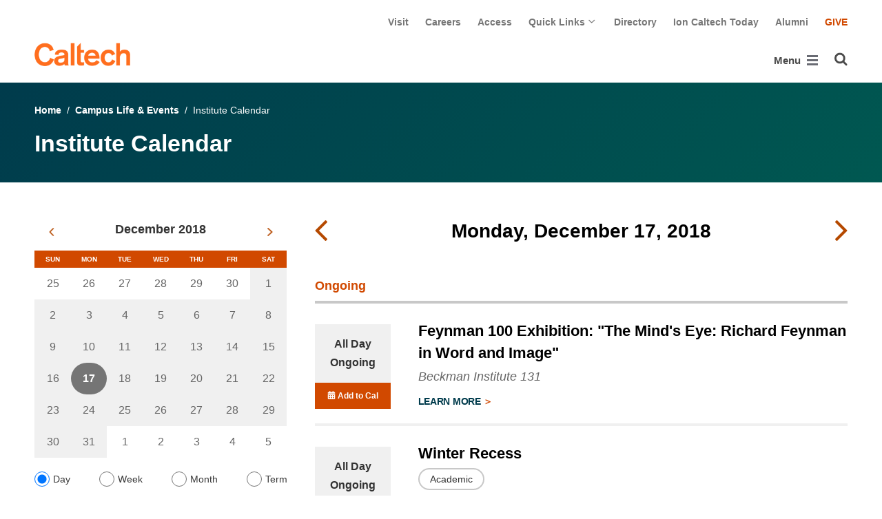

--- FILE ---
content_type: text/html; charset=utf-8
request_url: https://www.caltech.edu/campus-life-events/calendar/day/2018-12-17
body_size: 49957
content:
<!DOCTYPE html>


<html lang="en" class="no-js">
<head>
  <meta charset="utf-8">
  <meta http-equiv="X-UA-Compatible" content="IE=edge" />
  <title>Institute Calendar
     - 
    
    www.caltech.edu</title>
  
  
  
  <meta name="viewport" content="width=device-width, initial-scale=1">
  <link rel="shortcut icon" href="/static/core/img/favicon-75.png?v=6.18.6">

  
  <!-- Generic FavIcons -->
  <link rel="icon" href="/static/core/img/favicon-32.png?v=6.18.6" sizes="32x32">
  <link rel="icon" href="/static/core/img/favicon-57.png?v=6.18.6" sizes="57x57">
  <link rel="icon" href="/static/core/img/favicon-76.png?v=6.18.6" sizes="76x76">
  <link rel="icon" href="/static/core/img/favicon-96.png?v=6.18.6" sizes="96x96">
  <link rel="icon" href="/static/core/img/favicon-128.png?v=6.18.6" sizes="128x128">
  <link rel="icon" href="/static/core/img/favicon-192.png?v=6.18.6" sizes="192x192">
  <link rel="icon" href="/static/core/img/favicon-228.png?v=6.18.6" sizes="228x228">
  <!-- Android -->
  <link rel="shortcut icon" sizes="196x196" href="/static/core/img/favicon-196.png?v=6.18.6">
  <!-- iOS -->
  <link rel="apple-touch-icon" href="/static/core/img/favicon-120.png?v=6.18.6" sizes="120x120">
  <link rel="apple-touch-icon" href="/static/core/img/favicon-152.png?v=6.18.6" sizes="152x152">
  <link rel="apple-touch-icon" href="/static/core/img/favicon-180.png?v=6.18.6" sizes="180x180">
  <!-- Windows 8 IE 10-->
  <meta name="msapplication-TileColor" content="#D14900">
  <meta name="msapplication-TileImage" content="/static/core/img/favicon-144.png?v=6.18.6">
  <!-- Windows 8.1 + IE11 and above -->
  <meta name="msapplication-config" content="/static/core/img/browserconfig.xml?v=6.18.6">

  <!-- Base CSS -->
  
  <link rel="stylesheet" href="https://cdn.datatables.net/1.12.1/css/dataTables.bootstrap4.min.css" integrity="sha512-4IOvmZNJ0LXi2MjWUEZ5CYnjgwX3O84FY7thQroRr7/K0aj4ht/5QCPPw/5HtEBSMOI0ICknPMW5HiiSifC78w==" crossorigin="anonymous">
  <link rel="stylesheet" href="https://cdn.datatables.net/responsive/2.3.0/css/responsive.dataTables.min.css" integrity="sha512-1rs6CKPyMyWNKKt18TIfaktqZaIkCUK4mGE78D3tI+yu0CVk/ou/XTwikeo2utvOOOdkYpcyA268IyZ17aXOWg==" crossorigin="anonymous">
  <link rel="stylesheet" href="/static/CACHE/css/output.695b37a21854.css" type="text/css">
  <!-- End Base CSS -->

  <!-- Site Type CSS -->
  
  
  <!-- End Site Type CSS -->

  <!-- Extra CSS -->
  
  
    
  
  <link rel="stylesheet" href="https://cdn.jsdelivr.net/npm/@duetds/date-picker@1.4.0/dist/duet/themes/default.css" integrity="sha384-49HNOBJJyd49ScV2OWrqBXajgjMjZDZ4mNTy5Nlr05z+sT0MoGu161j1GkEBvT0P" crossorigin="anonymous" />

  <!-- End Extra CSS -->

  <!-- Global site tag (gtag.js) - Google Analytics -->
<script async src="https://www.googletagmanager.com/gtag/js?id="></script>
<script>
  window.dataLayer = window.dataLayer || [];
  function gtag(){dataLayer.push(arguments);}
  gtag('js', new Date());

  gtag('config', 'G-7RL83EX4D4', {'anonymize_ip': true});
</script>
<!-- End Google Analytics -->

  
  
    <!-- Google Tag Manager -->
    
    <script>
      (function(w, d, s, l, i) {
          w[l] = w[l] || [];
          w[l].push({
              'gtm.start': new Date().getTime(),
              event: 'gtm.js'
          });
          var f = d.getElementsByTagName(s)[0],
              j = d.createElement(s),
              dl = l != 'dataLayer' ? '&l=' + l : '';
          j.async = true;
          j.src = 'https://www.googletagmanager.com/gtm.js?id=' + i + dl;
          f.parentNode.insertBefore(j, f);
      })(window, document, 'script', 'dataLayer', 'GTM-P8H9J4S');
    </script>
    <!-- End Google Tag Manager -->
  

  
  

  <!-- Base JS -->
  
  
  <script src="https://code.jquery.com/jquery-3.3.1.min.js" integrity="sha256-FgpCb/KJQlLNfOu91ta32o/NMZxltwRo8QtmkMRdAu8=" crossorigin="anonymous"></script>
  <script defer src="/static/airspace/js/jquery.mousewheel.min.js"></script>

  <script>
    // AsciiMath is not supported out of the box with MathJax 3, so we have to tell it to add that as an input type.
    MathJax = {
      loader: {
        load: ['input/asciimath']
      },
    };
  </script>
  
  <script async src="https://cdnjs.cloudflare.com/ajax/libs/mathjax/3.2.2/es5/tex-mml-chtml.min.js" integrity="sha512-6FaAxxHuKuzaGHWnV00ftWqP3luSBRSopnNAA2RvQH1fOfnF/A1wOfiUWF7cLIOFcfb1dEhXwo5VG3DAisocRw==" crossorigin="anonymous" referrerpolicy="no-referrer"></script>
  <script defer src="https://cdnjs.cloudflare.com/ajax/libs/underscore.js/1.13.7/underscore-min.js" integrity="sha512-dvWGkLATSdw5qWb2qozZBRKJ80Omy2YN/aF3wTUVC5+D1eqbA+TjWpPpoj8vorK5xGLMa2ZqIeWCpDZP/+pQGQ==" crossorigin="anonymous" referrerpolicy="no-referrer"></script>
  <script src="https://cdnjs.cloudflare.com/ajax/libs/apexcharts/5.3.2/apexcharts.min.js" integrity="sha512-mtAI0GhJKlZSV7g9odo3D3bzFIisOKpYYUkDZElYQm5d5ti++dkCZZVcGmYs2dYHDTvO0xPYG93pdR3nvjVuOQ==" crossorigin="anonymous" referrerpolicy="no-referrer"></script>
  <!-- These are the url for the DataTables version that support Bootstrap 4 + Responsive. -->
  <!-- TODO: When we update DataTables to 2.x, remove these. We should not be including it on every single page, but instead only on pages that need it. -->
  <script src="https://cdn.datatables.net/1.12.1/js/jquery.dataTables.min.js" integrity="sha512-MOsicOaJyNWPgwMOE1q4sTPZK6KuUQTMBhkmzb0tFVSRxgx3VnGTwIyRme/IhBJQdWJkfTcIKozchO11ILrmSg==" crossorigin="anonymous"></script>
  <script src="https://cdn.datatables.net/responsive/2.3.0/js/dataTables.responsive.min.js" integrity="sha512-0wbogjva7RXNc8RGC7t7zdUDYOflHBBEBGN6ItfWqhizIDsWfRE0Dxi+PQpJ44O+fS8YVenkFWFifH885pLfkg==" crossorigin="anonymous"></script>
  <script src="https://cdn.datatables.net/1.12.1/js/dataTables.bootstrap4.min.js" integrity="sha512-9o2JT4zBJghTU0EEIgPvzzHOulNvo0jq2spTfo6mMmZ6S3jK+gljrfo0mKDAxoMnrkZa6ml2ZgByBQ5ga8noDQ==" crossorigin="anonymous"></script>
  <script src="https://cdnjs.cloudflare.com/ajax/libs/clamp-js/0.7.0/clamp.js" integrity="sha512-TnePtmz3HL4p8nFS2lR46u0iHrwObVnUednDASZK/qS9btkd09xKs1PeCt1kpS4a0gWNQx1AF+WnDHDK+xWcAw==" crossorigin="anonymous" referrerpolicy="no-referrer"></script>

  <script src="/static/CACHE/js/output.54b9aeca30a0.js"></script>
<script src="/static/CACHE/js/output.2500c9bd34d8.js" defer></script>
  <!-- End Base JS -->

  <!-- Site Type JS -->
  
  <!-- End Site Type JS -->

  <!-- Extra JS -->
  
  
    
  
  <script type="module" src="https://cdn.jsdelivr.net/npm/@duetds/date-picker@1.4.0/dist/duet/duet.esm.js" integrity="sha384-f/at0X+t6h5Pbz7pUbo3fxfnLYcsqvRUlNxXmKeg9RTKUMZabWMyigINsgQBD/kl" crossorigin="anonymous"></script>
  <script nomodule src="https://cdn.jsdelivr.net/npm/@duetds/date-picker@1.4.0/dist/duet/duet.js" integrity="sha384-aoJaHSZ8l+yXP+KcHxUZgsjAxYvsdXbf2lEQWMeq+vaiM8mdRhH+KcCH03T5/k5b" crossorigin="anonymous"></script>
  <script src="/static/CACHE/js/output.ad2c1c0b87dd.js" defer></script>

  <!-- End Extra JS -->

  
  

</head>

<body class="www master-calendar-page2">
  
    <!-- Google Tag Manager (noscript) -->
    <noscript><iframe src="https://www.googletagmanager.com/ns.html?id=GTM-P8H9J4S"
      height="0" width="0" style="display:none;visibility:hidden"></iframe></noscript>
    <!-- End Google Tag Manager (noscript) -->
  

  
    
    <div data-sprite></div>
    <script src="/static/wagtailadmin/js/icons.js?v=52477aee" data-icon-url="/admin/sprite/?h=c2112487"></script>
  

  

  <header class="width-1440-container">
    <a class="text-assistive display-at-top-on-focus" href="#content">skip to main content</a>
    
  
  <div id="skip-to-content">
    <a class="text-assistive display-at-top-on-focus" href="#event-listing-skip-target">skip to events</a>
  </div>

    
    
    
      
      

<div class="header d-flex flex-wrap">
  



  <nav class="header__utility-menu d-none d-md-flex w-100 justify-content-end" aria-label="Useful links">
    <ul class="d-flex" aria-label="Useful links">
    
      <li class="header__utility-menu__item ">
        
          <a class="header__utility-menu__link
          "
          id="utility-menu-1" href="/about/visit/plan-your-visit">Visit</a>
        
      </li>
    
      <li class="header__utility-menu__item ">
        
          <a class="header__utility-menu__link
          "
          id="utility-menu-2" href="https://hr.caltech.edu/careers">Careers</a>
        
      </li>
    
      <li class="header__utility-menu__item ">
        
          <a class="header__utility-menu__link
          "
          id="utility-menu-3" href="https://access.caltech.edu/">Access</a>
        
      </li>
    
      <li class="header__utility-menu__item  dropdown ">
        
          <button type="button" class="header__utility-menu__opener dropdown-toggle" data-toggle="dropdown" aria-controls="utility-menu-4" aria-haspopup="true" aria-expanded="false">
            Quick Links
            <img class="header__utility-menu__opener__icon" src="/static/wagtail_menu/img/icon-chevron-grey-550.png" alt="">
            <img class="header__utility-menu__opener__icon chevron-orange" src="/static/wagtail_menu/img/icon-chevron-orange.png" alt="">
          </button>

          <ul class="header__utility-menu__dropdown dropdown-menu dropdown-menu-right" id="utility-menu-4" aria-label="Quick Links">
            
              <li>
                <a class="header__utility-menu__dropdown__item dropdown-item" href="/quick-links-faculty">for Faculty</a>
              </li>
            
              <li>
                <a class="header__utility-menu__dropdown__item dropdown-item" href="/quick-links-students">for Students</a>
              </li>
            
              <li>
                <a class="header__utility-menu__dropdown__item dropdown-item" href="/quick-links-staff">for Staff</a>
              </li>
            
              <li>
                <a class="header__utility-menu__dropdown__item dropdown-item" href="/quick-links-alumni">for Alumni</a>
              </li>
            
          </ul>
        
      </li>
    
      <li class="header__utility-menu__item ">
        
          <a class="header__utility-menu__link
          "
          id="utility-menu-5" href="https://directory.caltech.edu/">Directory</a>
        
      </li>
    
      <li class="header__utility-menu__item ">
        
          <a class="header__utility-menu__link
          "
          id="utility-menu-6" href="https://ion.caltech.edu/">Ion Caltech Today</a>
        
      </li>
    
      <li class="header__utility-menu__item ">
        
          <a class="header__utility-menu__link
          "
          id="utility-menu-7" href="https://www.alumni.caltech.edu/">Alumni</a>
        
      </li>
    
      <li class="header__utility-menu__item ">
        
          <a class="header__utility-menu__link
          header__utility-menu__link--highlight"
          id="utility-menu-8" href="https://giving.caltech.edu/">Give</a>
        
      </li>
    
    </ul>
  </nav>



  <a class="header__homepage-link mr-auto" href="/"><img alt="Caltech" class="header__wordmark" src="/static/core/img/caltech-new-logo.png"></a>

  

<nav class="header__main-menu d-none d-xl-flex" aria-label="Main">
  
    
    
      
      
      <ul class="header__main-menu__level-1
      d-flex justify-content-start
      " id="main-menu-1" tabindex="-1" aria-label="Main">
      <li class="header__main-menu__level-1__item menu-item">
        
        <div class="header__main-menu__level-1__item__wrapper d-flex flex-row justify-content-start">
        
    
  
    
    
      <a class="header__main-menu__level-1__link" href="/about">About</a>
  
      
      
        <button type="button" class="header__main-menu__level-1__opener dropdown-toggle dropdown-toggle-split" data-toggle="dropdown" aria-controls="main-menu-2" aria-haspopup="true" aria-expanded="false">
          <span class="sr-only">Open About submenu</span>
          
            <svg class="header__main-menu__level-1-opener-icon icon" aria-hidden="true" role=”presentation” focusable="false"><use href="#icon-chevron-down"></use></svg>
          
        </button>
      
    
  
    
    
  
    
    
      
      
      <ul class="header__main-menu__level-2
      
      dropdown-menu" id="main-menu-2" tabindex="-1" aria-label="About Caltech">
      <li class="header__main-menu__level-2__item  dropdown-submenu">
        
    
  
    
    
      <a class="header__main-menu__level-2__link" href="/about/at-a-glance">At a Glance</a>
  
      
      
        <button type="button" class="header__main-menu__level-2__opener dropdown-toggle dropdown-toggle-split" data-toggle="dropdown" aria-controls="main-menu-3" aria-haspopup="true" aria-expanded="false">
          <span class="sr-only">Open At a Glance submenu</span>
          
            
            <svg class="header__main-menu__plus-minus-icon plus icon" aria-hidden="true" role=”presentation” focusable="false"><use href="#icon-plus"></use></svg>
            <svg class="header__main-menu__plus-minus-icon minus icon d-none" aria-hidden="true" role=”presentation” focusable="false"><use href="#icon-minus"></use></svg>
          
        </button>
      
    
  
    
    
  
    
    
      
      
      <ul class="header__main-menu__level-3
      
      dropdown-menu" id="main-menu-3" tabindex="-1" aria-label="Caltech at a Glance">
      <li class="header__main-menu__level-3__item  dropdown-item">
        
    
  
    
    
      <a class="header__main-menu__level-3__link" href="/about/university-and-college-rankings">University and College Rankings</a>
  
      
      
    
  
    
    
      
      
      
      </li>
      
      </ul>
    
  
    
    
      
      
      </li>
      <li class="header__main-menu__level-2__item dropdown-submenu">
        
    
  
    
    
      
      
        <button type="button" class="header__main-menu__level-2__menu-only dropdown-toggle dropdown-toggle-split " data-toggle="dropdown" aria-controls="main-menu-5" aria-haspopup="true" aria-expanded="false">
          <span class="dropdown-toggle-button-title">Leadership</span>
          <span class="dropdown-toggle-button-icon">
            <span class="sr-only">Open Leadership submenu</span>
            
              
              <svg class="header__main-menu__plus-minus-icon icon" aria-hidden="true" role=”presentation” focusable="false"><use href="#icon-plus"></use></svg>
              <svg class="header__main-menu__plus-minus-icon icon d-none" aria-hidden="true" role=”presentation” focusable="false"><use href="#icon-minus"></use></svg>
            
          </span>
        </button>
      
    
  
    
    
  
    
    
      
      
      <ul class="header__main-menu__level-3
      
      dropdown-menu" id="main-menu-5" tabindex="-1" aria-label="Leadership">
      <li class="header__main-menu__level-3__item  dropdown-item">
        
    
  
    
    
      <a class="header__main-menu__level-3__link" href="http://president.caltech.edu/">President</a>
  
      
      
    
  
    
    
  
    
    
      
      
      </li>
      <li class="header__main-menu__level-3__item dropdown-item">
        
    
  
    
    
      <a class="header__main-menu__level-3__link" href="http://provost.caltech.edu/">Provost</a>
  
      
      
    
  
    
    
  
    
    
      
      
      </li>
      <li class="header__main-menu__level-3__item dropdown-item">
        
    
  
    
    
      <a class="header__main-menu__level-3__link" href="http://bot.caltech.edu/">Board of Trustees</a>
  
      
      
    
  
    
    
  
    
    
      
      
      </li>
      <li class="header__main-menu__level-3__item dropdown-item">
        
    
  
    
    
      <a class="header__main-menu__level-3__link" href="/about/leadership/academic-and-administrative-leadership">Academic and Administrative Leadership</a>
  
      
      
    
  
    
    
      
      
      
      </li>
      
      </ul>
    
  
    
    
      
      
      </li>
      <li class="header__main-menu__level-2__item dropdown-submenu">
        
    
  
    
    
      
      
        <button type="button" class="header__main-menu__level-2__menu-only dropdown-toggle dropdown-toggle-split " data-toggle="dropdown" aria-controls="main-menu-10" aria-haspopup="true" aria-expanded="false">
          <span class="dropdown-toggle-button-title">Values</span>
          <span class="dropdown-toggle-button-icon">
            <span class="sr-only">Open Values submenu</span>
            
              
              <svg class="header__main-menu__plus-minus-icon icon" aria-hidden="true" role=”presentation” focusable="false"><use href="#icon-plus"></use></svg>
              <svg class="header__main-menu__plus-minus-icon icon d-none" aria-hidden="true" role=”presentation” focusable="false"><use href="#icon-minus"></use></svg>
            
          </span>
        </button>
      
    
  
    
    
  
    
    
      
      
      <ul class="header__main-menu__level-3
      
      dropdown-menu" id="main-menu-10" tabindex="-1" aria-label="Values">
      <li class="header__main-menu__level-3__item  dropdown-item">
        
    
  
    
    
      <a class="header__main-menu__level-3__link" href="https://inclusive.caltech.edu/">Diversity, Equity, and Inclusion</a>
  
      
      
    
  
    
    
  
    
    
      
      
      </li>
      <li class="header__main-menu__level-3__item dropdown-item">
        
    
  
    
    
      <a class="header__main-menu__level-3__link" href="https://sustainability.caltech.edu/">Sustainability</a>
  
      
      
    
  
    
    
  
    
    
      
      
      </li>
      <li class="header__main-menu__level-3__item dropdown-item">
        
    
  
    
    
      <a class="header__main-menu__level-3__link" href="/about/values/freedom-expression">Freedom of Expression</a>
  
      
      
    
  
    
    
  
    
    
      
      
      </li>
      <li class="header__main-menu__level-3__item dropdown-item">
        
    
  
    
    
      <a class="header__main-menu__level-3__link" href="https://www.deans.caltech.edu/HonorCode">Honor Code</a>
  
      
      
    
  
    
    
      
      
      
      </li>
      
      </ul>
    
  
    
    
      
      
      </li>
      <li class="header__main-menu__level-2__item dropdown-submenu">
        
    
  
    
    
      
      
        <button type="button" class="header__main-menu__level-2__menu-only dropdown-toggle dropdown-toggle-split " data-toggle="dropdown" aria-controls="main-menu-15" aria-haspopup="true" aria-expanded="false">
          <span class="dropdown-toggle-button-title">Legacy</span>
          <span class="dropdown-toggle-button-icon">
            <span class="sr-only">Open Legacy submenu</span>
            
              
              <svg class="header__main-menu__plus-minus-icon icon" aria-hidden="true" role=”presentation” focusable="false"><use href="#icon-plus"></use></svg>
              <svg class="header__main-menu__plus-minus-icon icon d-none" aria-hidden="true" role=”presentation” focusable="false"><use href="#icon-minus"></use></svg>
            
          </span>
        </button>
      
    
  
    
    
  
    
    
      
      
      <ul class="header__main-menu__level-3
      
      dropdown-menu" id="main-menu-15" tabindex="-1" aria-label="Legacy">
      <li class="header__main-menu__level-3__item  dropdown-item">
        
    
  
    
    
      <a class="header__main-menu__level-3__link" href="/about/legacy/history-milestones">History &amp; Milestones</a>
  
      
      
    
  
    
    
  
    
    
      
      
      </li>
      <li class="header__main-menu__level-3__item dropdown-item">
        
    
  
    
    
      <a class="header__main-menu__level-3__link" href="/about/legacy/awards-and-honors">Awards &amp; Honors</a>
  
      
      
    
  
    
    
  
    
    
      
      
      </li>
      <li class="header__main-menu__level-3__item dropdown-item">
        
    
  
    
    
      <a class="header__main-menu__level-3__link" href="http://archives.caltech.edu/">Caltech Archives</a>
  
      
      
    
  
    
    
  
    
    
      
      
      </li>
      <li class="header__main-menu__level-3__item dropdown-item">
        
    
  
    
    
      <a class="header__main-menu__level-3__link" href="/map/history">Interactive History Map</a>
  
      
      
    
  
    
    
      
      
      
      </li>
      
      </ul>
    
  
    
    
      
      
      </li>
      <li class="header__main-menu__level-2__item dropdown-item">
        
    
  
    
    
      <a class="header__main-menu__level-2__link" href="/about/news">News</a>
  
      
      
    
  
    
    
  
    
    
      
      
      </li>
      <li class="header__main-menu__level-2__item dropdown-submenu">
        
    
  
    
    
      
      
        <button type="button" class="header__main-menu__level-2__menu-only dropdown-toggle dropdown-toggle-split " data-toggle="dropdown" aria-controls="main-menu-21" aria-haspopup="true" aria-expanded="false">
          <span class="dropdown-toggle-button-title">Publications</span>
          <span class="dropdown-toggle-button-icon">
            <span class="sr-only">Open Publications submenu</span>
            
              
              <svg class="header__main-menu__plus-minus-icon icon" aria-hidden="true" role=”presentation” focusable="false"><use href="#icon-plus"></use></svg>
              <svg class="header__main-menu__plus-minus-icon icon d-none" aria-hidden="true" role=”presentation” focusable="false"><use href="#icon-minus"></use></svg>
            
          </span>
        </button>
      
    
  
    
    
  
    
    
      
      
      <ul class="header__main-menu__level-3
      
      dropdown-menu" id="main-menu-21" tabindex="-1" aria-label="Publications">
      <li class="header__main-menu__level-3__item  dropdown-item">
        
    
  
    
    
      <a class="header__main-menu__level-3__link" href="https://scienceexchange.caltech.edu/">Caltech Science Exchange</a>
  
      
      
    
  
    
    
  
    
    
      
      
      </li>
      <li class="header__main-menu__level-3__item dropdown-item">
        
    
  
    
    
      <a class="header__main-menu__level-3__link" href="https://thisis.caltech.edu">This is Caltech</a>
  
      
      
    
  
    
    
  
    
    
      
      
      </li>
      <li class="header__main-menu__level-3__item dropdown-item">
        
    
  
    
    
      <a class="header__main-menu__level-3__link" href="https://magazine.caltech.edu/">Caltech Magazine</a>
  
      
      
    
  
    
    
  
    
    
      
      
      </li>
      <li class="header__main-menu__level-3__item dropdown-item">
        
    
  
    
    
      <a class="header__main-menu__level-3__link" href="/documents/10/Periodic_Table_of_Caltech.pdf">Periodic Table of Caltech</a>
  
      
      
    
  
    
    
      
      
      
      </li>
      
      </ul>
    
  
    
    
      
      
      </li>
      <li class="header__main-menu__level-2__item dropdown-submenu">
        
    
  
    
    
      
      
        <button type="button" class="header__main-menu__level-2__menu-only dropdown-toggle dropdown-toggle-split " data-toggle="dropdown" aria-controls="main-menu-26" aria-haspopup="true" aria-expanded="false">
          <span class="dropdown-toggle-button-title">Visit</span>
          <span class="dropdown-toggle-button-icon">
            <span class="sr-only">Open Visit submenu</span>
            
              
              <svg class="header__main-menu__plus-minus-icon icon" aria-hidden="true" role=”presentation” focusable="false"><use href="#icon-plus"></use></svg>
              <svg class="header__main-menu__plus-minus-icon icon d-none" aria-hidden="true" role=”presentation” focusable="false"><use href="#icon-minus"></use></svg>
            
          </span>
        </button>
      
    
  
    
    
  
    
    
      
      
      <ul class="header__main-menu__level-3
      
      dropdown-menu" id="main-menu-26" tabindex="-1" aria-label="Visit">
      <li class="header__main-menu__level-3__item  dropdown-item">
        
    
  
    
    
      <a class="header__main-menu__level-3__link" href="/about/visit/directions">Directions</a>
  
      
      
    
  
    
    
  
    
    
      
      
      </li>
      <li class="header__main-menu__level-3__item dropdown-item">
        
    
  
    
    
      <a class="header__main-menu__level-3__link" href="/about/visit/campus-maps">Campus Maps</a>
  
      
      
    
  
    
    
  
    
    
      
      
      </li>
      <li class="header__main-menu__level-3__item dropdown-item">
        
    
  
    
    
      <a class="header__main-menu__level-3__link" href="http://parking.caltech.edu/">Parking</a>
  
      
      
    
  
    
    
  
    
    
      
      
      </li>
      <li class="header__main-menu__level-3__item dropdown-item">
        
    
  
    
    
      <a class="header__main-menu__level-3__link" href="/about/visit/tours">Tours</a>
  
      
      
    
  
    
    
      
      
      
      </li>
      
      </ul>
    
  
    
    
      
      
      </li>
      <li class="header__main-menu__level-2__item dropdown-item">
        
    
  
    
    
      <a class="header__main-menu__level-2__link" href="/about/offices-departments">Administrative Offices &amp; Departments</a>
  
      
      
    
  
    
    
  
    
    
      
      
      </li>
      <li class="header__main-menu__level-2__item dropdown-submenu">
        
    
  
    
    
      <a class="header__main-menu__level-2__link" href="/about/media-relations">Media Relations</a>
  
      
      
        <button type="button" class="header__main-menu__level-2__opener dropdown-toggle dropdown-toggle-split" data-toggle="dropdown" aria-controls="main-menu-32" aria-haspopup="true" aria-expanded="false">
          <span class="sr-only">Open Media Relations submenu</span>
          
            
            <svg class="header__main-menu__plus-minus-icon plus icon" aria-hidden="true" role=”presentation” focusable="false"><use href="#icon-plus"></use></svg>
            <svg class="header__main-menu__plus-minus-icon minus icon d-none" aria-hidden="true" role=”presentation” focusable="false"><use href="#icon-minus"></use></svg>
          
        </button>
      
    
  
    
    
  
    
    
      
      
      <ul class="header__main-menu__level-3
      
      dropdown-menu" id="main-menu-32" tabindex="-1" aria-label="Media Relations">
      <li class="header__main-menu__level-3__item  dropdown-item">
        
    
  
    
    
      <a class="header__main-menu__level-3__link" href="/about/media-relations/earthquake-information">Earthquake Information for the Media</a>
  
      
      
    
  
    
    
  
    
    
      
      
      </li>
      <li class="header__main-menu__level-3__item dropdown-item">
        
    
  
    
    
      <a class="header__main-menu__level-3__link" href="https://experts.caltech.edu">Caltech Experts Guide</a>
  
      
      
    
  
    
    
  
    
    
      
      
      </li>
      <li class="header__main-menu__level-3__item dropdown-item">
        
    
  
    
    
      <a class="header__main-menu__level-3__link" href="https://mediaassets.caltech.edu">Media Assets</a>
  
      
      
    
  
    
    
  
    
    
      
      
      </li>
      <li class="header__main-menu__level-3__item dropdown-item">
        
    
  
    
    
      <a class="header__main-menu__level-3__link" href="https://filming.caltech.edu">Filming</a>
  
      
      
    
  
    
    
  
    
    
      
      
      </li>
      <li class="header__main-menu__level-3__item dropdown-item">
        
    
  
    
    
      <a class="header__main-menu__level-3__link" href="/about/media-relations/crew-information">News Crew Information</a>
  
      
      
    
  
    
    
  
    
    
      
      
      </li>
      <li class="header__main-menu__level-3__item dropdown-item">
        
    
  
    
    
      <a class="header__main-menu__level-3__link" href="https://researchimpact.caltech.edu/">Research Impact</a>
  
      
      
    
  
    
    
      
      
      
      </li>
      
      </ul>
    
      
      
      
      </li>
      
      </ul>
    
  
    
    
      
      
        
        </div>
      
      </li>
      <li class="header__main-menu__level-1__item menu-item">
        
        <div class="header__main-menu__level-1__item__wrapper d-flex flex-row justify-content-start">
        
    
  
    
    
      <a class="header__main-menu__level-1__link" href="/research">Research</a>
  
      
      
        <button type="button" class="header__main-menu__level-1__opener dropdown-toggle dropdown-toggle-split" data-toggle="dropdown" aria-controls="main-menu-39" aria-haspopup="true" aria-expanded="false">
          <span class="sr-only">Open Research submenu</span>
          
            <svg class="header__main-menu__level-1-opener-icon icon" aria-hidden="true" role=”presentation” focusable="false"><use href="#icon-chevron-down"></use></svg>
          
        </button>
      
    
  
    
    
  
    
    
      
      
      <ul class="header__main-menu__level-2
      
      dropdown-menu" id="main-menu-39" tabindex="-1" aria-label="Research">
      <li class="header__main-menu__level-2__item  dropdown-item">
        
    
  
    
    
      <a class="header__main-menu__level-2__link" href="https://researchimpact.caltech.edu/">Research Impact</a>
  
      
      
    
  
    
    
  
    
    
      
      
      </li>
      <li class="header__main-menu__level-2__item dropdown-submenu">
        
    
  
    
    
      
      
        <button type="button" class="header__main-menu__level-2__menu-only dropdown-toggle dropdown-toggle-split " data-toggle="dropdown" aria-controls="main-menu-41" aria-haspopup="true" aria-expanded="false">
          <span class="dropdown-toggle-button-title">Academic Divisions</span>
          <span class="dropdown-toggle-button-icon">
            <span class="sr-only">Open Academic Divisions submenu</span>
            
              
              <svg class="header__main-menu__plus-minus-icon icon" aria-hidden="true" role=”presentation” focusable="false"><use href="#icon-plus"></use></svg>
              <svg class="header__main-menu__plus-minus-icon icon d-none" aria-hidden="true" role=”presentation” focusable="false"><use href="#icon-minus"></use></svg>
            
          </span>
        </button>
      
    
  
    
    
  
    
    
      
      
      <ul class="header__main-menu__level-3
      
      dropdown-menu" id="main-menu-41" tabindex="-1" aria-label="Academic Divisions">
      <li class="header__main-menu__level-3__item  dropdown-item">
        
    
  
    
    
      <a class="header__main-menu__level-3__link" href="http://www.bbe.caltech.edu/">Biology and Biological Engineering</a>
  
      
      
    
  
    
    
  
    
    
      
      
      </li>
      <li class="header__main-menu__level-3__item dropdown-item">
        
    
  
    
    
      <a class="header__main-menu__level-3__link" href="http://www.cce.caltech.edu/">Chemistry and Chemical Engineering</a>
  
      
      
    
  
    
    
  
    
    
      
      
      </li>
      <li class="header__main-menu__level-3__item dropdown-item">
        
    
  
    
    
      <a class="header__main-menu__level-3__link" href="http://eas.caltech.edu/">Engineering &amp; Applied Science</a>
  
      
      
    
  
    
    
  
    
    
      
      
      </li>
      <li class="header__main-menu__level-3__item dropdown-item">
        
    
  
    
    
      <a class="header__main-menu__level-3__link" href="http://www.gps.caltech.edu/">Geological &amp; Planetary Sciences</a>
  
      
      
    
  
    
    
  
    
    
      
      
      </li>
      <li class="header__main-menu__level-3__item dropdown-item">
        
    
  
    
    
      <a class="header__main-menu__level-3__link" href="http://www.hss.caltech.edu/">Humanities and Social Sciences</a>
  
      
      
    
  
    
    
  
    
    
      
      
      </li>
      <li class="header__main-menu__level-3__item dropdown-item">
        
    
  
    
    
      <a class="header__main-menu__level-3__link" href="http://pma.caltech.edu/">Physics, Mathematics and Astronomy</a>
  
      
      
    
  
    
    
      
      
      
      </li>
      
      </ul>
    
  
    
    
      
      
      </li>
      <li class="header__main-menu__level-2__item dropdown-item">
        
    
  
    
    
      <a class="header__main-menu__level-2__link" href="/research/jpl">Jet Propulsion Laboratory</a>
  
      
      
    
  
    
    
  
    
    
      
      
      </li>
      <li class="header__main-menu__level-2__item dropdown-item">
        
    
  
    
    
      <a class="header__main-menu__level-2__link" href="https://sfp.caltech.edu/">Student Research</a>
  
      
      
    
  
    
    
  
    
    
      
      
      </li>
      <li class="header__main-menu__level-2__item dropdown-item">
        
    
  
    
    
      <a class="header__main-menu__level-2__link" href="/research/centers-institutes">Centers &amp; Institutes</a>
  
      
      
    
  
    
    
  
    
    
      
      
      </li>
      <li class="header__main-menu__level-2__item dropdown-item">
        
    
  
    
    
      <a class="header__main-menu__level-2__link" href="http://innovation.caltech.edu/">Technology Transfer &amp; Corporate Partnerships</a>
  
      
      
    
  
    
    
  
    
    
      
      
      </li>
      <li class="header__main-menu__level-2__item dropdown-item">
        
    
  
    
    
      <a class="header__main-menu__level-2__link" href="http://researchadministration.caltech.edu/">Sponsored Research</a>
  
      
      
    
  
    
    
  
    
    
      
      
      </li>
      <li class="header__main-menu__level-2__item dropdown-item">
        
    
  
    
    
      <a class="header__main-menu__level-2__link" href="/research/research-facilities">Research Facilities</a>
  
      
      
    
  
    
    
  
    
    
      
      
      </li>
      <li class="header__main-menu__level-2__item dropdown-item">
        
    
  
    
    
      <a class="header__main-menu__level-2__link" href="/research/faculty-listing">Faculty Listing</a>
  
      
      
    
  
    
    
      
      
      
      </li>
      
      </ul>
    
  
    
    
      
      
        
        </div>
      
      </li>
      <li class="header__main-menu__level-1__item menu-item">
        
        <div class="header__main-menu__level-1__item__wrapper d-flex flex-row justify-content-start">
        
    
  
    
    
      <a class="header__main-menu__level-1__link" href="/academics">Academics</a>
  
      
      
        <button type="button" class="header__main-menu__level-1__opener dropdown-toggle dropdown-toggle-split" data-toggle="dropdown" aria-controls="main-menu-55" aria-haspopup="true" aria-expanded="false">
          <span class="sr-only">Open Academics submenu</span>
          
            <svg class="header__main-menu__level-1-opener-icon icon" aria-hidden="true" role=”presentation” focusable="false"><use href="#icon-chevron-down"></use></svg>
          
        </button>
      
    
  
    
    
  
    
    
      
      
      <ul class="header__main-menu__level-2
      
      dropdown-menu" id="main-menu-55" tabindex="-1" aria-label="Academics">
      <li class="header__main-menu__level-2__item  dropdown-item">
        
    
  
    
    
      <a class="header__main-menu__level-2__link" href="https://www.deans.caltech.edu/">Undergraduate Studies</a>
  
      
      
    
  
    
    
  
    
    
      
      
      </li>
      <li class="header__main-menu__level-2__item dropdown-item">
        
    
  
    
    
      <a class="header__main-menu__level-2__link" href="http://www.gradoffice.caltech.edu/">Graduate Studies</a>
  
      
      
    
  
    
    
  
    
    
      
      
      </li>
      <li class="header__main-menu__level-2__item dropdown-item">
        
    
  
    
    
      <a class="header__main-menu__level-2__link" href="http://online.caltech.edu/courses">Online Education</a>
  
      
      
    
  
    
    
  
    
    
      
      
      </li>
      <li class="header__main-menu__level-2__item dropdown-item">
        
    
  
    
    
      <a class="header__main-menu__level-2__link" href="https://ctme.caltech.edu/">Executive Education</a>
  
      
      
    
  
    
    
  
    
    
      
      
      </li>
      <li class="header__main-menu__level-2__item dropdown-item">
        
    
  
    
    
      <a class="header__main-menu__level-2__link" href="http://ctlo.caltech.edu/">Teaching, Learning, &amp; Outreach</a>
  
      
      
    
  
    
    
  
    
    
      
      
      </li>
      <li class="header__main-menu__level-2__item dropdown-submenu">
        
    
  
    
    
      
      
        <button type="button" class="header__main-menu__level-2__menu-only dropdown-toggle dropdown-toggle-split " data-toggle="dropdown" aria-controls="main-menu-61" aria-haspopup="true" aria-expanded="false">
          <span class="dropdown-toggle-button-title">Resources</span>
          <span class="dropdown-toggle-button-icon">
            <span class="sr-only">Open Resources submenu</span>
            
              
              <svg class="header__main-menu__plus-minus-icon icon" aria-hidden="true" role=”presentation” focusable="false"><use href="#icon-plus"></use></svg>
              <svg class="header__main-menu__plus-minus-icon icon d-none" aria-hidden="true" role=”presentation” focusable="false"><use href="#icon-minus"></use></svg>
            
          </span>
        </button>
      
    
  
    
    
  
    
    
      
      
      <ul class="header__main-menu__level-3
      
      dropdown-menu" id="main-menu-61" tabindex="-1" aria-label="Resources">
      <li class="header__main-menu__level-3__item  dropdown-item">
        
    
  
    
    
      <a class="header__main-menu__level-3__link" href="http://www.registrar.caltech.edu/">Registrar</a>
  
      
      
    
  
    
    
  
    
    
      
      
      </li>
      <li class="header__main-menu__level-3__item dropdown-item">
        
    
  
    
    
      <a class="header__main-menu__level-3__link" href="http://www.catalog.caltech.edu/">Catalog</a>
  
      
      
    
  
    
    
  
    
    
      
      
      </li>
      <li class="header__main-menu__level-3__item dropdown-item">
        
    
  
    
    
      <a class="header__main-menu__level-3__link" href="/academics/resources/academic-calendar">Academic Calendar</a>
  
      
      
    
  
    
    
  
    
    
      
      
      </li>
      <li class="header__main-menu__level-3__item dropdown-item">
        
    
  
    
    
      <a class="header__main-menu__level-3__link" href="https://www.library.caltech.edu/">Library</a>
  
      
      
    
  
    
    
  
    
    
      
      
      </li>
      <li class="header__main-menu__level-3__item dropdown-item">
        
    
  
    
    
      <a class="header__main-menu__level-3__link" href="http://international.caltech.edu/">International Offices</a>
  
      
      
    
  
    
    
  
    
    
      
      
      </li>
      <li class="header__main-menu__level-3__item dropdown-item">
        
    
  
    
    
      <a class="header__main-menu__level-3__link" href="http://career.caltech.edu/">Career Development</a>
  
      
      
    
  
    
    
      
      
      
      </li>
      
      </ul>
    
      
      
      
      </li>
      
      </ul>
    
  
    
    
      
      
        
        </div>
      
      </li>
      <li class="header__main-menu__level-1__item menu-item">
        
        <div class="header__main-menu__level-1__item__wrapper d-flex flex-row justify-content-start">
        
    
  
    
    
      <a class="header__main-menu__level-1__link" href="/admissions-aid">Admissions &amp; Aid</a>
  
      
      
        <button type="button" class="header__main-menu__level-1__opener dropdown-toggle dropdown-toggle-split" data-toggle="dropdown" aria-controls="main-menu-68" aria-haspopup="true" aria-expanded="false">
          <span class="sr-only">Open Admissions &amp; Aid submenu</span>
          
            <svg class="header__main-menu__level-1-opener-icon icon" aria-hidden="true" role=”presentation” focusable="false"><use href="#icon-chevron-down"></use></svg>
          
        </button>
      
    
  
    
    
  
    
    
      
      
      <ul class="header__main-menu__level-2
      
      dropdown-menu" id="main-menu-68" tabindex="-1" aria-label="Admissions &amp; Aid">
      <li class="header__main-menu__level-2__item  dropdown-submenu">
        
    
  
    
    
      
      
        <button type="button" class="header__main-menu__level-2__menu-only dropdown-toggle dropdown-toggle-split " data-toggle="dropdown" aria-controls="main-menu-69" aria-haspopup="true" aria-expanded="false">
          <span class="dropdown-toggle-button-title">Undergraduate Admissions</span>
          <span class="dropdown-toggle-button-icon">
            <span class="sr-only">Open Undergraduate Admissions submenu</span>
            
              
              <svg class="header__main-menu__plus-minus-icon icon" aria-hidden="true" role=”presentation” focusable="false"><use href="#icon-plus"></use></svg>
              <svg class="header__main-menu__plus-minus-icon icon d-none" aria-hidden="true" role=”presentation” focusable="false"><use href="#icon-minus"></use></svg>
            
          </span>
        </button>
      
    
  
    
    
  
    
    
      
      
      <ul class="header__main-menu__level-3
      
      dropdown-menu" id="main-menu-69" tabindex="-1" aria-label="Undergraduate Admissions">
      <li class="header__main-menu__level-3__item  dropdown-item">
        
    
  
    
    
      <a class="header__main-menu__level-3__link" href="http://www.admissions.caltech.edu/">Apply</a>
  
      
      
    
  
    
    
  
    
    
      
      
      </li>
      <li class="header__main-menu__level-3__item dropdown-item">
        
    
  
    
    
      <a class="header__main-menu__level-3__link" href="https://www.admissions.caltech.edu/afford">Cost &amp; Aid</a>
  
      
      
    
  
    
    
      
      
      
      </li>
      
      </ul>
    
  
    
    
      
      
      </li>
      <li class="header__main-menu__level-2__item dropdown-submenu">
        
    
  
    
    
      
      
        <button type="button" class="header__main-menu__level-2__menu-only dropdown-toggle dropdown-toggle-split " data-toggle="dropdown" aria-controls="main-menu-72" aria-haspopup="true" aria-expanded="false">
          <span class="dropdown-toggle-button-title">Graduate Admissions</span>
          <span class="dropdown-toggle-button-icon">
            <span class="sr-only">Open Graduate Admissions submenu</span>
            
              
              <svg class="header__main-menu__plus-minus-icon icon" aria-hidden="true" role=”presentation” focusable="false"><use href="#icon-plus"></use></svg>
              <svg class="header__main-menu__plus-minus-icon icon d-none" aria-hidden="true" role=”presentation” focusable="false"><use href="#icon-minus"></use></svg>
            
          </span>
        </button>
      
    
  
    
    
  
    
    
      
      
      <ul class="header__main-menu__level-3
      
      dropdown-menu" id="main-menu-72" tabindex="-1" aria-label="Graduate Admissions">
      <li class="header__main-menu__level-3__item  dropdown-item">
        
    
  
    
    
      <a class="header__main-menu__level-3__link" href="http://www.gradoffice.caltech.edu/admissions">Apply</a>
  
      
      
    
  
    
    
  
    
    
      
      
      </li>
      <li class="header__main-menu__level-3__item dropdown-item">
        
    
  
    
    
      <a class="header__main-menu__level-3__link" href="http://www.gradoffice.caltech.edu/financialsupport">Funding &amp; Aid</a>
  
      
      
    
  
    
    
      
      
      
      </li>
      
      </ul>
    
      
      
      
      </li>
      
      </ul>
    
  
    
    
      
      
        
        </div>
      
      </li>
      <li class="header__main-menu__level-1__item menu-item">
        
        <div class="header__main-menu__level-1__item__wrapper d-flex flex-row justify-content-start">
        
    
  
    
    
      <a class="header__main-menu__level-1__link" href="/campus-life-events">Campus Life &amp; Events</a>
  
      
      
        <button type="button" class="header__main-menu__level-1__opener dropdown-toggle dropdown-toggle-split" data-toggle="dropdown" aria-controls="main-menu-75" aria-haspopup="true" aria-expanded="false">
          <span class="sr-only">Open Campus Life &amp; Events submenu</span>
          
            <svg class="header__main-menu__level-1-opener-icon icon" aria-hidden="true" role=”presentation” focusable="false"><use href="#icon-chevron-down"></use></svg>
          
        </button>
      
    
  
    
    
  
    
    
      
      
      <ul class="header__main-menu__level-2
      
      dropdown-menu" id="main-menu-75" tabindex="-1" aria-label="Campus Life &amp; Events">
      <li class="header__main-menu__level-2__item  dropdown-item">
        
    
  
    
    
      <a class="header__main-menu__level-2__link" href="/campus-life-events/calendar">Institute Calendar</a>
  
      
      
    
  
    
    
  
    
    
      
      
      </li>
      <li class="header__main-menu__level-2__item dropdown-item">
        
    
  
    
    
      <a class="header__main-menu__level-2__link" href="https://ion.caltech.edu/">Ion Caltech Today</a>
  
      
      
    
  
    
    
  
    
    
      
      
      </li>
      <li class="header__main-menu__level-2__item dropdown-item">
        
    
  
    
    
      <a class="header__main-menu__level-2__link" href="http://gocaltech.com/landing/index">Athletics &amp; Recreation</a>
  
      
      
    
  
    
    
  
    
    
      
      
      </li>
      <li class="header__main-menu__level-2__item dropdown-item">
        
    
  
    
    
      <a class="header__main-menu__level-2__link" href="http://events.caltech.edu/">Public Events</a>
  
      
      
    
  
    
    
  
    
    
      
      
      </li>
      <li class="header__main-menu__level-2__item dropdown-item">
        
    
  
    
    
      <a class="header__main-menu__level-2__link" href="http://pva.caltech.edu/">Performing &amp; Visual Arts</a>
  
      
      
    
  
    
    
  
    
    
      
      
      </li>
      <li class="header__main-menu__level-2__item dropdown-item">
        
    
  
    
    
      <a class="header__main-menu__level-2__link" href="http://housing.caltech.edu/">Housing</a>
  
      
      
    
  
    
    
  
    
    
      
      
      </li>
      <li class="header__main-menu__level-2__item dropdown-item">
        
    
  
    
    
      <a class="header__main-menu__level-2__link" href="http://dining.caltech.edu/">Dining</a>
  
      
      
    
  
    
    
  
    
    
      
      
      </li>
      <li class="header__main-menu__level-2__item dropdown-item">
        
    
  
    
    
      <a class="header__main-menu__level-2__link" href="https://www.caltechy.org/">Caltech Y</a>
  
      
      
    
  
    
    
  
    
    
      
      
      </li>
      <li class="header__main-menu__level-2__item dropdown-item">
        
    
  
    
    
      <a class="header__main-menu__level-2__link" href="http://wellness.caltech.edu/">Wellness Services</a>
  
      
      
    
  
    
    
  
    
    
      
      
      </li>
      <li class="header__main-menu__level-2__item dropdown-item">
        
    
  
    
    
      <a class="header__main-menu__level-2__link" href="http://diversity.caltech.edu/">Diversity Center</a>
  
      
      
    
  
    
    
  
    
    
      
      
      </li>
      <li class="header__main-menu__level-2__item dropdown-item">
        
    
  
    
    
      <a class="header__main-menu__level-2__link" href="http://security.caltech.edu/">Security</a>
  
      
      
    
  
    
    
  
    
    
      
      
      </li>
      <li class="header__main-menu__level-2__item dropdown-item">
        
    
  
    
    
      <a class="header__main-menu__level-2__link" href="/campus-life-events/emergency-information">Emergency Information</a>
  
      
      
    
  
    
    
      
      
      
      </li>
      
      </ul>
    
      
      
      
        </div>
      
      </li>
      
        <!--suppress HtmlWrongAttributeValue -->
        <li class="header__main-menu__level-1__item header__search" role="search" aria-label="Site">
          

<button type="button" class="header__search__button" aria-controls="search-form" aria-haspopup="true" aria-expanded="false" aria-label="Search">
  <img alt="" class="header__search__icon" src="/static/wagtail_menu/img/icon-search.png">
</button>

<form  id="search-form" class="header__search__form" action="/search" method="GET">
  <label class="header__search__form__label mb-0 w-100 mr-3"><span class="sr-only">Search</span><input class="header__search__form__query w-100 h-100" type="search" name="q" value="" autocorrect="off" autocapitalize="off" autocomplete="off" spellcheck="false" /></label><button class="header__search__form__submit" type="submit">Search</button>
</form>

        </li>
      
      </ul>
    
  
</nav>

  

<nav class="header__slide-menu-and-search d-flex d-xl-none align-items-start" aria-label="Main">
  <div class="header__slide-menu slide-menu dropdown">
    <button type="button" class="slide-menu__opener dropdown-toggle"
      data-toggle="dropdown" aria-controls="slide-menu" aria-haspopup="true"
      aria-expanded="false" aria-label="Main Menu">
      Menu
      <img aria-label="Open Main Menu" class="slide-menu__burger"
        src="/static/wagtail_menu/img/menu-burger.png">
    </button>

    <div id="slide-menu" class="slide-menu__dropdown dropdown-menu dropdown-menu-right">
      <div class="slide-menu__slide-wrapper d-flex">
        <div class="slide-menu__level-1">
          <button class="slide-menu__close-wrapper">
            <span class="slide-menu__close"><svg class="slide-menu__close__icon icon" aria-hidden="true" role=”presentation” focusable="false"><use href="#icon-xmark"></use></svg> Close</span>
          </button>

          <div class="slide-menu__divider slide-menu__divider--post-search dropdown-divider"></div>

          <div class="slide-menu__main-menu">
            
              <ul class="slide-menu-ul">
  
    
    
      <li class="slide-menu__level-1__item d-flex">
        
          <a class="slide-menu__level-1__link" href="/about">
            About
          </a>

          
            
            <button type="button" class="slide-menu__level-1__slide-opener dropdown-toggle dropdown-toggle-split" data-slide-id="#slide-menu-slide-52" aria-controls="slide-menu-slide-52" aria-haspopup="true" aria-expanded="false">
              <svg class="slide-menu__arrow-icon icon" aria-hidden="true" role=”presentation” focusable="false"><use href="#icon-chevron-right"></use></svg>
              <span class="sr-only">Open About submenu</span>
            </button>
          
        
      </li>
    
  
    
    
  
    
    
  
    
    
  
    
    
  
    
    
  
    
    
  
    
    
  
    
    
  
    
    
  
    
    
  
    
    
  
    
    
  
    
    
  
    
    
  
    
    
  
    
    
  
    
    
  
    
    
  
    
    
  
    
    
  
    
    
  
    
    
  
    
    
  
    
    
  
    
    
  
    
    
  
    
    
  
    
    
  
    
    
  
    
    
  
    
    
  
    
    
  
    
    
  
    
    
  
    
    
  
    
    
  
    
    
      <li class="slide-menu__level-1__item d-flex">
        
          <a class="slide-menu__level-1__link" href="/research">
            Research
          </a>

          
            
            <button type="button" class="slide-menu__level-1__slide-opener dropdown-toggle dropdown-toggle-split" data-slide-id="#slide-menu-slide-53" aria-controls="slide-menu-slide-53" aria-haspopup="true" aria-expanded="false">
              <svg class="slide-menu__arrow-icon icon" aria-hidden="true" role=”presentation” focusable="false"><use href="#icon-chevron-right"></use></svg>
              <span class="sr-only">Open Research submenu</span>
            </button>
          
        
      </li>
    
  
    
    
  
    
    
  
    
    
  
    
    
  
    
    
  
    
    
  
    
    
  
    
    
  
    
    
  
    
    
  
    
    
  
    
    
  
    
    
  
    
    
  
    
    
  
    
    
      <li class="slide-menu__level-1__item d-flex">
        
          <a class="slide-menu__level-1__link" href="/academics">
            Academics
          </a>

          
            
            <button type="button" class="slide-menu__level-1__slide-opener dropdown-toggle dropdown-toggle-split" data-slide-id="#slide-menu-slide-61" aria-controls="slide-menu-slide-61" aria-haspopup="true" aria-expanded="false">
              <svg class="slide-menu__arrow-icon icon" aria-hidden="true" role=”presentation” focusable="false"><use href="#icon-chevron-right"></use></svg>
              <span class="sr-only">Open Academics submenu</span>
            </button>
          
        
      </li>
    
  
    
    
  
    
    
  
    
    
  
    
    
  
    
    
  
    
    
  
    
    
  
    
    
  
    
    
  
    
    
  
    
    
  
    
    
  
    
    
      <li class="slide-menu__level-1__item d-flex">
        
          <a class="slide-menu__level-1__link" href="/admissions-aid">
            Admissions &amp; Aid
          </a>

          
            
            <button type="button" class="slide-menu__level-1__slide-opener dropdown-toggle dropdown-toggle-split" data-slide-id="#slide-menu-slide-62" aria-controls="slide-menu-slide-62" aria-haspopup="true" aria-expanded="false">
              <svg class="slide-menu__arrow-icon icon" aria-hidden="true" role=”presentation” focusable="false"><use href="#icon-chevron-right"></use></svg>
              <span class="sr-only">Open Admissions &amp; Aid submenu</span>
            </button>
          
        
      </li>
    
  
    
    
  
    
    
  
    
    
  
    
    
  
    
    
  
    
    
  
    
    
      <li class="slide-menu__level-1__item d-flex">
        
          <a class="slide-menu__level-1__link" href="/campus-life-events">
            Campus Life &amp; Events
          </a>

          
            
            <button type="button" class="slide-menu__level-1__slide-opener dropdown-toggle dropdown-toggle-split" data-slide-id="#slide-menu-slide-63" aria-controls="slide-menu-slide-63" aria-haspopup="true" aria-expanded="false">
              <svg class="slide-menu__arrow-icon icon" aria-hidden="true" role=”presentation” focusable="false"><use href="#icon-chevron-right"></use></svg>
              <span class="sr-only">Open Campus Life &amp; Events submenu</span>
            </button>
          
        
      </li>
    
  
    
    
  
    
    
  
    
    
  
    
    
  
    
    
  
    
    
  
    
    
  
    
    
  
    
    
  
    
    
  
    
    
  
    
    
  
</ul>

            
          </div>

          
          
            
              <div class="slide-menu__divider dropdown-divider d-md-none"></div>
            
          

          <div class="slide-menu__utility-menu d-md-none">
            
              <ul aria-label="Useful links">

  
  <li class="slide-menu__utility-menu__item ">
    
      <a class="slide-menu__utility-menu__link" href="/about/visit/plan-your-visit">
        Visit
      </a>
    
  </li>

  
  <li class="slide-menu__utility-menu__item ">
    
      <a class="slide-menu__utility-menu__link" href="https://hr.caltech.edu/careers">
        Careers
      </a>
    
  </li>

  
  <li class="slide-menu__utility-menu__item ">
    
      <a class="slide-menu__utility-menu__link" href="https://access.caltech.edu/">
        Access
      </a>
    
  </li>

  
  <li class="slide-menu__utility-menu__item  slide-menu__utility-menu__item--has-submenu ">
    
      <span class="slide-menu__utility-menu__link" href="" id="slide-menu-utility-4" >
        Quick Links
      </span>
      <ul class="slide-menu__utility-menu__submenu" aria-label="Quick Links">
        
          <li class="slide-menu__utility-menu__submenu__item">
            <a class="slide-menu__utility-menu__submenu__link" href="/quick-links-faculty">for Faculty</a>
          </li>
        
          <li class="slide-menu__utility-menu__submenu__item">
            <a class="slide-menu__utility-menu__submenu__link" href="/quick-links-students">for Students</a>
          </li>
        
          <li class="slide-menu__utility-menu__submenu__item">
            <a class="slide-menu__utility-menu__submenu__link" href="/quick-links-staff">for Staff</a>
          </li>
        
          <li class="slide-menu__utility-menu__submenu__item">
            <a class="slide-menu__utility-menu__submenu__link" href="/quick-links-alumni">for Alumni</a>
          </li>
        
      </ul>
    
  </li>

  
  <li class="slide-menu__utility-menu__item ">
    
      <a class="slide-menu__utility-menu__link" href="https://directory.caltech.edu/">
        Directory
      </a>
    
  </li>

  
  <li class="slide-menu__utility-menu__item ">
    
      <a class="slide-menu__utility-menu__link" href="https://ion.caltech.edu/">
        Ion Caltech Today
      </a>
    
  </li>

  
  <li class="slide-menu__utility-menu__item ">
    
      <a class="slide-menu__utility-menu__link" href="https://www.alumni.caltech.edu/">
        Alumni
      </a>
    
  </li>

  
  <li class="slide-menu__utility-menu__item ">
    
      <a class="slide-menu__utility-menu__link" href="https://giving.caltech.edu/">
        Give
      </a>
    
  </li>

</ul>

            
          </div>
        </div>

        
          


  
  

  
  
    
      
        
        <div class="slide-menu__level-2 align-self-start" id="slide-menu-slide-52" tabindex="-1" aria-label="About Caltech submenu">
          <div class="slide-menu__level-2__black-stripe"></div>
          <div class="slide-menu__level-2__content">
            <div class="slide-menu__level-2__title">
              About Caltech
            </div>
            <button class="slide-menu__level-2__back-button" tabindex="0">
              <svg class="slide-menu__arrow-icon icon" aria-hidden="true" role=”presentation” focusable="false"><use href="#icon-chevron-left"></use></svg> Back
            </button>
            <div class="slide-menu__divider slide-menu__divider--slide dropdown-divider"></div>
            <ul class="slide-menu__level-2__list" aria-label="About Caltech">
              <li class="slide-menu__level-2__item">
      
    

    
      <a class="slide-menu__level-2__link" href="/about/at-a-glance">
        At a Glance
      </a>
    

    
    
    
  

  
  
    
      
        <ul class="slide-menu__level-3__list" aria-label="Caltech at a Glance">
          <li class="slide-menu__level-3__item">
      
    

    
      <a class="slide-menu__level-3__link" href="/about/university-and-college-rankings">
        University and College Rankings
      </a>
    

    
      </li></ul>
    
    
    
  

  
  
    
      </li><li class="slide-menu__level-2__item">
    

    
      <span class="slide-menu__level-2__link js-menu-only">
        Leadership
      </span>
    

    
    
    
  

  
  
    
      
        <ul class="slide-menu__level-3__list" aria-label="Leadership">
          <li class="slide-menu__level-3__item">
      
    

    
      <a class="slide-menu__level-3__link" href="http://president.caltech.edu/">
        President
      </a>
    

    
    
    
  

  
  
    
      </li><li class="slide-menu__level-3__item">
    

    
      <a class="slide-menu__level-3__link" href="http://provost.caltech.edu/">
        Provost
      </a>
    

    
    
    
  

  
  
    
      </li><li class="slide-menu__level-3__item">
    

    
      <a class="slide-menu__level-3__link" href="http://bot.caltech.edu/">
        Board of Trustees
      </a>
    

    
    
    
  

  
  
    
      </li><li class="slide-menu__level-3__item">
    

    
      <a class="slide-menu__level-3__link" href="/about/leadership/academic-and-administrative-leadership">
        Academic and Administrative Leadership
      </a>
    

    
      </li></ul>
    
    
    
  

  
  
    
      </li><li class="slide-menu__level-2__item">
    

    
      <span class="slide-menu__level-2__link js-menu-only">
        Values
      </span>
    

    
    
    
  

  
  
    
      
        <ul class="slide-menu__level-3__list" aria-label="Values">
          <li class="slide-menu__level-3__item">
      
    

    
      <a class="slide-menu__level-3__link" href="https://inclusive.caltech.edu/">
        Diversity, Equity, and Inclusion
      </a>
    

    
    
    
  

  
  
    
      </li><li class="slide-menu__level-3__item">
    

    
      <a class="slide-menu__level-3__link" href="https://sustainability.caltech.edu/">
        Sustainability
      </a>
    

    
    
    
  

  
  
    
      </li><li class="slide-menu__level-3__item">
    

    
      <a class="slide-menu__level-3__link" href="/about/values/freedom-expression">
        Freedom of Expression
      </a>
    

    
    
    
  

  
  
    
      </li><li class="slide-menu__level-3__item">
    

    
      <a class="slide-menu__level-3__link" href="https://www.deans.caltech.edu/HonorCode">
        Honor Code
      </a>
    

    
      </li></ul>
    
    
    
  

  
  
    
      </li><li class="slide-menu__level-2__item">
    

    
      <span class="slide-menu__level-2__link js-menu-only">
        Legacy
      </span>
    

    
    
    
  

  
  
    
      
        <ul class="slide-menu__level-3__list" aria-label="Legacy">
          <li class="slide-menu__level-3__item">
      
    

    
      <a class="slide-menu__level-3__link" href="/about/legacy/history-milestones">
        History &amp; Milestones
      </a>
    

    
    
    
  

  
  
    
      </li><li class="slide-menu__level-3__item">
    

    
      <a class="slide-menu__level-3__link" href="/about/legacy/awards-and-honors">
        Awards &amp; Honors
      </a>
    

    
    
    
  

  
  
    
      </li><li class="slide-menu__level-3__item">
    

    
      <a class="slide-menu__level-3__link" href="http://archives.caltech.edu/">
        Caltech Archives
      </a>
    

    
    
    
  

  
  
    
      </li><li class="slide-menu__level-3__item">
    

    
      <a class="slide-menu__level-3__link" href="/map/history">
        Interactive History Map
      </a>
    

    
      </li></ul>
    
    
    
  

  
  
    
      </li><li class="slide-menu__level-2__item">
    

    
      <a class="slide-menu__level-2__link" href="/about/news">
        News
      </a>
    

    
    
    
  

  
  
    
      </li><li class="slide-menu__level-2__item">
    

    
      <span class="slide-menu__level-2__link js-menu-only">
        Publications
      </span>
    

    
    
    
  

  
  
    
      
        <ul class="slide-menu__level-3__list" aria-label="Publications">
          <li class="slide-menu__level-3__item">
      
    

    
      <a class="slide-menu__level-3__link" href="https://scienceexchange.caltech.edu/">
        Caltech Science Exchange
      </a>
    

    
    
    
  

  
  
    
      </li><li class="slide-menu__level-3__item">
    

    
      <a class="slide-menu__level-3__link" href="https://thisis.caltech.edu">
        This is Caltech
      </a>
    

    
    
    
  

  
  
    
      </li><li class="slide-menu__level-3__item">
    

    
      <a class="slide-menu__level-3__link" href="https://magazine.caltech.edu/">
        Caltech Magazine
      </a>
    

    
    
    
  

  
  
    
      </li><li class="slide-menu__level-3__item">
    

    
      <a class="slide-menu__level-3__link" href="/documents/10/Periodic_Table_of_Caltech.pdf">
        Periodic Table of Caltech
      </a>
    

    
      </li></ul>
    
    
    
  

  
  
    
      </li><li class="slide-menu__level-2__item">
    

    
      <span class="slide-menu__level-2__link js-menu-only">
        Visit
      </span>
    

    
    
    
  

  
  
    
      
        <ul class="slide-menu__level-3__list" aria-label="Visit">
          <li class="slide-menu__level-3__item">
      
    

    
      <a class="slide-menu__level-3__link" href="/about/visit/directions">
        Directions
      </a>
    

    
    
    
  

  
  
    
      </li><li class="slide-menu__level-3__item">
    

    
      <a class="slide-menu__level-3__link" href="/about/visit/campus-maps">
        Campus Maps
      </a>
    

    
    
    
  

  
  
    
      </li><li class="slide-menu__level-3__item">
    

    
      <a class="slide-menu__level-3__link" href="http://parking.caltech.edu/">
        Parking
      </a>
    

    
    
    
  

  
  
    
      </li><li class="slide-menu__level-3__item">
    

    
      <a class="slide-menu__level-3__link" href="/about/visit/tours">
        Tours
      </a>
    

    
      </li></ul>
    
    
    
  

  
  
    
      </li><li class="slide-menu__level-2__item">
    

    
      <a class="slide-menu__level-2__link" href="/about/offices-departments">
        Administrative Offices &amp; Departments
      </a>
    

    
    
    
  

  
  
    
      </li><li class="slide-menu__level-2__item">
    

    
      <a class="slide-menu__level-2__link" href="/about/media-relations">
        Media Relations
      </a>
    

    
    
    
  

  
  
    
      
        <ul class="slide-menu__level-3__list" aria-label="Media Relations">
          <li class="slide-menu__level-3__item">
      
    

    
      <a class="slide-menu__level-3__link" href="/about/media-relations/earthquake-information">
        Earthquake Information for the Media
      </a>
    

    
    
    
  

  
  
    
      </li><li class="slide-menu__level-3__item">
    

    
      <a class="slide-menu__level-3__link" href="https://experts.caltech.edu">
        Caltech Experts Guide
      </a>
    

    
    
    
  

  
  
    
      </li><li class="slide-menu__level-3__item">
    

    
      <a class="slide-menu__level-3__link" href="https://mediaassets.caltech.edu">
        Media Assets
      </a>
    

    
    
    
  

  
  
    
      </li><li class="slide-menu__level-3__item">
    

    
      <a class="slide-menu__level-3__link" href="https://filming.caltech.edu">
        Filming
      </a>
    

    
    
    
  

  
  
    
      </li><li class="slide-menu__level-3__item">
    

    
      <a class="slide-menu__level-3__link" href="/about/media-relations/crew-information">
        News Crew Information
      </a>
    

    
    
    
  

  
  
    
      </li><li class="slide-menu__level-3__item">
    

    
      <a class="slide-menu__level-3__link" href="https://researchimpact.caltech.edu/">
        Research Impact
      </a>
    

    
      </li></ul>
    
      </li></ul>
    
    
    
      </div></div>
    
  

  
  

  
  
    
      
        
        <div class="slide-menu__level-2 align-self-start" id="slide-menu-slide-53" tabindex="-1" aria-label="Research submenu">
          <div class="slide-menu__level-2__black-stripe"></div>
          <div class="slide-menu__level-2__content">
            <div class="slide-menu__level-2__title">
              Research
            </div>
            <button class="slide-menu__level-2__back-button" tabindex="0">
              <svg class="slide-menu__arrow-icon icon" aria-hidden="true" role=”presentation” focusable="false"><use href="#icon-chevron-left"></use></svg> Back
            </button>
            <div class="slide-menu__divider slide-menu__divider--slide dropdown-divider"></div>
            <ul class="slide-menu__level-2__list" aria-label="Research">
              <li class="slide-menu__level-2__item">
      
    

    
      <a class="slide-menu__level-2__link" href="https://researchimpact.caltech.edu/">
        Research Impact
      </a>
    

    
    
    
  

  
  
    
      </li><li class="slide-menu__level-2__item">
    

    
      <span class="slide-menu__level-2__link js-menu-only">
        Academic Divisions
      </span>
    

    
    
    
  

  
  
    
      
        <ul class="slide-menu__level-3__list" aria-label="Academic Divisions">
          <li class="slide-menu__level-3__item">
      
    

    
      <a class="slide-menu__level-3__link" href="http://www.bbe.caltech.edu/">
        Biology and Biological Engineering
      </a>
    

    
    
    
  

  
  
    
      </li><li class="slide-menu__level-3__item">
    

    
      <a class="slide-menu__level-3__link" href="http://www.cce.caltech.edu/">
        Chemistry and Chemical Engineering
      </a>
    

    
    
    
  

  
  
    
      </li><li class="slide-menu__level-3__item">
    

    
      <a class="slide-menu__level-3__link" href="http://eas.caltech.edu/">
        Engineering &amp; Applied Science
      </a>
    

    
    
    
  

  
  
    
      </li><li class="slide-menu__level-3__item">
    

    
      <a class="slide-menu__level-3__link" href="http://www.gps.caltech.edu/">
        Geological &amp; Planetary Sciences
      </a>
    

    
    
    
  

  
  
    
      </li><li class="slide-menu__level-3__item">
    

    
      <a class="slide-menu__level-3__link" href="http://www.hss.caltech.edu/">
        Humanities and Social Sciences
      </a>
    

    
    
    
  

  
  
    
      </li><li class="slide-menu__level-3__item">
    

    
      <a class="slide-menu__level-3__link" href="http://pma.caltech.edu/">
        Physics, Mathematics and Astronomy
      </a>
    

    
      </li></ul>
    
    
    
  

  
  
    
      </li><li class="slide-menu__level-2__item">
    

    
      <a class="slide-menu__level-2__link" href="/research/jpl">
        Jet Propulsion Laboratory
      </a>
    

    
    
    
  

  
  
    
      </li><li class="slide-menu__level-2__item">
    

    
      <a class="slide-menu__level-2__link" href="https://sfp.caltech.edu/">
        Student Research
      </a>
    

    
    
    
  

  
  
    
      </li><li class="slide-menu__level-2__item">
    

    
      <a class="slide-menu__level-2__link" href="/research/centers-institutes">
        Centers &amp; Institutes
      </a>
    

    
    
    
  

  
  
    
      </li><li class="slide-menu__level-2__item">
    

    
      <a class="slide-menu__level-2__link" href="http://innovation.caltech.edu/">
        Technology Transfer &amp; Corporate Partnerships
      </a>
    

    
    
    
  

  
  
    
      </li><li class="slide-menu__level-2__item">
    

    
      <a class="slide-menu__level-2__link" href="http://researchadministration.caltech.edu/">
        Sponsored Research
      </a>
    

    
    
    
  

  
  
    
      </li><li class="slide-menu__level-2__item">
    

    
      <a class="slide-menu__level-2__link" href="/research/research-facilities">
        Research Facilities
      </a>
    

    
    
    
  

  
  
    
      </li><li class="slide-menu__level-2__item">
    

    
      <a class="slide-menu__level-2__link" href="/research/faculty-listing">
        Faculty Listing
      </a>
    

    
      </li></ul>
    
    
    
      </div></div>
    
  

  
  

  
  
    
      
        
        <div class="slide-menu__level-2 align-self-start" id="slide-menu-slide-61" tabindex="-1" aria-label="Academics submenu">
          <div class="slide-menu__level-2__black-stripe"></div>
          <div class="slide-menu__level-2__content">
            <div class="slide-menu__level-2__title">
              Academics
            </div>
            <button class="slide-menu__level-2__back-button" tabindex="0">
              <svg class="slide-menu__arrow-icon icon" aria-hidden="true" role=”presentation” focusable="false"><use href="#icon-chevron-left"></use></svg> Back
            </button>
            <div class="slide-menu__divider slide-menu__divider--slide dropdown-divider"></div>
            <ul class="slide-menu__level-2__list" aria-label="Academics">
              <li class="slide-menu__level-2__item">
      
    

    
      <a class="slide-menu__level-2__link" href="https://www.deans.caltech.edu/">
        Undergraduate Studies
      </a>
    

    
    
    
  

  
  
    
      </li><li class="slide-menu__level-2__item">
    

    
      <a class="slide-menu__level-2__link" href="http://www.gradoffice.caltech.edu/">
        Graduate Studies
      </a>
    

    
    
    
  

  
  
    
      </li><li class="slide-menu__level-2__item">
    

    
      <a class="slide-menu__level-2__link" href="http://online.caltech.edu/courses">
        Online Education
      </a>
    

    
    
    
  

  
  
    
      </li><li class="slide-menu__level-2__item">
    

    
      <a class="slide-menu__level-2__link" href="https://ctme.caltech.edu/">
        Executive Education
      </a>
    

    
    
    
  

  
  
    
      </li><li class="slide-menu__level-2__item">
    

    
      <a class="slide-menu__level-2__link" href="http://ctlo.caltech.edu/">
        Teaching, Learning, &amp; Outreach
      </a>
    

    
    
    
  

  
  
    
      </li><li class="slide-menu__level-2__item">
    

    
      <span class="slide-menu__level-2__link js-menu-only">
        Resources
      </span>
    

    
    
    
  

  
  
    
      
        <ul class="slide-menu__level-3__list" aria-label="Resources">
          <li class="slide-menu__level-3__item">
      
    

    
      <a class="slide-menu__level-3__link" href="http://www.registrar.caltech.edu/">
        Registrar
      </a>
    

    
    
    
  

  
  
    
      </li><li class="slide-menu__level-3__item">
    

    
      <a class="slide-menu__level-3__link" href="http://www.catalog.caltech.edu/">
        Catalog
      </a>
    

    
    
    
  

  
  
    
      </li><li class="slide-menu__level-3__item">
    

    
      <a class="slide-menu__level-3__link" href="/academics/resources/academic-calendar">
        Academic Calendar
      </a>
    

    
    
    
  

  
  
    
      </li><li class="slide-menu__level-3__item">
    

    
      <a class="slide-menu__level-3__link" href="https://www.library.caltech.edu/">
        Library
      </a>
    

    
    
    
  

  
  
    
      </li><li class="slide-menu__level-3__item">
    

    
      <a class="slide-menu__level-3__link" href="http://international.caltech.edu/">
        International Offices
      </a>
    

    
    
    
  

  
  
    
      </li><li class="slide-menu__level-3__item">
    

    
      <a class="slide-menu__level-3__link" href="http://career.caltech.edu/">
        Career Development
      </a>
    

    
      </li></ul>
    
      </li></ul>
    
    
    
      </div></div>
    
  

  
  

  
  
    
      
        
        <div class="slide-menu__level-2 align-self-start" id="slide-menu-slide-62" tabindex="-1" aria-label="Admissions &amp; Aid submenu">
          <div class="slide-menu__level-2__black-stripe"></div>
          <div class="slide-menu__level-2__content">
            <div class="slide-menu__level-2__title">
              Admissions &amp; Aid
            </div>
            <button class="slide-menu__level-2__back-button" tabindex="0">
              <svg class="slide-menu__arrow-icon icon" aria-hidden="true" role=”presentation” focusable="false"><use href="#icon-chevron-left"></use></svg> Back
            </button>
            <div class="slide-menu__divider slide-menu__divider--slide dropdown-divider"></div>
            <ul class="slide-menu__level-2__list" aria-label="Admissions &amp; Aid">
              <li class="slide-menu__level-2__item">
      
    

    
      <span class="slide-menu__level-2__link js-menu-only">
        Undergraduate Admissions
      </span>
    

    
    
    
  

  
  
    
      
        <ul class="slide-menu__level-3__list" aria-label="Undergraduate Admissions">
          <li class="slide-menu__level-3__item">
      
    

    
      <a class="slide-menu__level-3__link" href="http://www.admissions.caltech.edu/">
        Apply
      </a>
    

    
    
    
  

  
  
    
      </li><li class="slide-menu__level-3__item">
    

    
      <a class="slide-menu__level-3__link" href="https://www.admissions.caltech.edu/afford">
        Cost &amp; Aid
      </a>
    

    
      </li></ul>
    
    
    
  

  
  
    
      </li><li class="slide-menu__level-2__item">
    

    
      <span class="slide-menu__level-2__link js-menu-only">
        Graduate Admissions
      </span>
    

    
    
    
  

  
  
    
      
        <ul class="slide-menu__level-3__list" aria-label="Graduate Admissions">
          <li class="slide-menu__level-3__item">
      
    

    
      <a class="slide-menu__level-3__link" href="http://www.gradoffice.caltech.edu/admissions">
        Apply
      </a>
    

    
    
    
  

  
  
    
      </li><li class="slide-menu__level-3__item">
    

    
      <a class="slide-menu__level-3__link" href="http://www.gradoffice.caltech.edu/financialsupport">
        Funding &amp; Aid
      </a>
    

    
      </li></ul>
    
      </li></ul>
    
    
    
      </div></div>
    
  

  
  

  
  
    
      
        
        <div class="slide-menu__level-2 align-self-start" id="slide-menu-slide-63" tabindex="-1" aria-label="Campus Life &amp; Events submenu">
          <div class="slide-menu__level-2__black-stripe"></div>
          <div class="slide-menu__level-2__content">
            <div class="slide-menu__level-2__title">
              Campus Life &amp; Events
            </div>
            <button class="slide-menu__level-2__back-button" tabindex="0">
              <svg class="slide-menu__arrow-icon icon" aria-hidden="true" role=”presentation” focusable="false"><use href="#icon-chevron-left"></use></svg> Back
            </button>
            <div class="slide-menu__divider slide-menu__divider--slide dropdown-divider"></div>
            <ul class="slide-menu__level-2__list" aria-label="Campus Life &amp; Events">
              <li class="slide-menu__level-2__item">
      
    

    
      <a class="slide-menu__level-2__link" href="/campus-life-events/calendar">
        Institute Calendar
      </a>
    

    
    
    
  

  
  
    
      </li><li class="slide-menu__level-2__item">
    

    
      <a class="slide-menu__level-2__link" href="https://ion.caltech.edu/">
        Ion Caltech Today
      </a>
    

    
    
    
  

  
  
    
      </li><li class="slide-menu__level-2__item">
    

    
      <a class="slide-menu__level-2__link" href="http://gocaltech.com/landing/index">
        Athletics &amp; Recreation
      </a>
    

    
    
    
  

  
  
    
      </li><li class="slide-menu__level-2__item">
    

    
      <a class="slide-menu__level-2__link" href="http://events.caltech.edu/">
        Public Events
      </a>
    

    
    
    
  

  
  
    
      </li><li class="slide-menu__level-2__item">
    

    
      <a class="slide-menu__level-2__link" href="http://pva.caltech.edu/">
        Performing &amp; Visual Arts
      </a>
    

    
    
    
  

  
  
    
      </li><li class="slide-menu__level-2__item">
    

    
      <a class="slide-menu__level-2__link" href="http://housing.caltech.edu/">
        Housing
      </a>
    

    
    
    
  

  
  
    
      </li><li class="slide-menu__level-2__item">
    

    
      <a class="slide-menu__level-2__link" href="http://dining.caltech.edu/">
        Dining
      </a>
    

    
    
    
  

  
  
    
      </li><li class="slide-menu__level-2__item">
    

    
      <a class="slide-menu__level-2__link" href="https://www.caltechy.org/">
        Caltech Y
      </a>
    

    
    
    
  

  
  
    
      </li><li class="slide-menu__level-2__item">
    

    
      <a class="slide-menu__level-2__link" href="http://wellness.caltech.edu/">
        Wellness Services
      </a>
    

    
    
    
  

  
  
    
      </li><li class="slide-menu__level-2__item">
    

    
      <a class="slide-menu__level-2__link" href="http://diversity.caltech.edu/">
        Diversity Center
      </a>
    

    
    
    
  

  
  
    
      </li><li class="slide-menu__level-2__item">
    

    
      <a class="slide-menu__level-2__link" href="http://security.caltech.edu/">
        Security
      </a>
    

    
    
    
  

  
  
    
      </li><li class="slide-menu__level-2__item">
    

    
      <a class="slide-menu__level-2__link" href="/campus-life-events/emergency-information">
        Emergency Information
      </a>
    

    
      </li></ul>
    
      </li></ul>
    
    
    
      </div></div>
    
  


        
      </div>
    </div>

  </div>

  
  <div class="header__search" role="search" aria-label="Site">
    

<button type="button" class="header__search__button" aria-controls="search-form" aria-haspopup="true" aria-expanded="false" aria-label="Search">
  <img alt="" class="header__search__icon" src="/static/wagtail_menu/img/icon-search.png">
</button>

<form  id="search-form" class="header__search__form" action="/search" method="GET">
  <label class="header__search__form__label mb-0 w-100 mr-3"><span class="sr-only">Search</span><input class="header__search__form__query w-100 h-100" type="search" name="q" value="" autocorrect="off" autocapitalize="off" autocomplete="off" spellcheck="false" /></label><button class="header__search__form__submit" type="submit">Search</button>
</form>

  </div>
</nav>

</div>

    
    
  <section class="block-NotificationsBlock">
    <div class="notifications-block notifications-block--all-pages" data-location-id="20">
    </div>
  </section>


  </header>

  
  <main id="content" class="content  master-calendar-page2" data-page-id="4656">
    
      

    
    
  



  
  <section class="block-AirspaceSimplePageHeaderBlock">
    

<div class="simple-page-header-block mb-5 py-5">
  <div class="simple-page-header-block__breadcrumbs pb-4">
    



  
    
      
        
          <a href="/">Home</a>
        
        &nbsp;/&nbsp;
      
    
      
        
          <a href="/campus-life-events">Campus Life &amp; Events</a>
        
        &nbsp;/&nbsp;
      
    
      
        Institute Calendar
      
    
  


  </div>
  <h1 class="simple-page-header-block__title">
    Institute Calendar
  </h1>
</div>

  </section>
  

  


<section class="block-NotificationsBlock">
  

  <div class="notifications-block" data-location-id="3">
  </div>


</section>

<section class="block-MasterCalendarSidebarBlock">
  

<div class="layout-wrapper gutter-40px">
  <div class="mc-sidebar-block row">
    <aside aria-label="Date selection and event filters" class="mc-sidebar-block__sidebar-wrapper col-lg-4 col-xl-3">
      <div class="mc-sidebar-block__sidebar-mobile-control p-3 mb-5 d-lg-none opener">
        Show Dates and Filters<svg class="mc-sidebar-block__sidebar-mobile-control__icon icon" aria-hidden="true" role=”presentation” focusable="false"><use href="#icon-filter"></use></svg>
      </div>
      <div class="mc-sidebar-block__sidebar-mobile-control p-3 mb-5 d-lg-none closer d-none">
        Close<svg class="mc-sidebar-block__sidebar-mobile-control__icon icon" aria-hidden="true" role=”presentation” focusable="false"><use href="#icon-xmark"></use></svg>
      </div>
      <div class="mc-sidebar-block__sidebar d-none mb-5 pt-3 d-lg-block pt-lg-0">
        
          <section class="block-AirspaceSpacerBlock">
            <div class="spacer spacer--25"></div>
          </section>
        
          <section class="block-MinicalendarBlock">
            




<div class="minicalendar">
  <div class="minicalendar__nav d-flex justify-content-between">
    
      <button class="minicalendar__nav__button js-minicalendar-link" href="/campus-life-events/calendar/minicalendar/2018-11-01" title="Display November 2018">
        <img class="minicalendar__nav__arrow minicalendar__nav__arrow--prev" alt="Previous month" src="/static/theme-v7.0/img/icon-chevron-orange.png">
      </button>
    
    <a class="minicalendar__nav__title" href="/campus-life-events/calendar/month/2018-12">December 2018</a>
    
      <button class="minicalendar__nav__button js-minicalendar-link" href="/campus-life-events/calendar/minicalendar/2019-01-01" title="Display January 2019">
        <img class="minicalendar__nav__arrow" alt="Next month" src="/static/theme-v7.0/img/icon-chevron-orange.png">
      </button>
    
  </div>

  

  <table class="minicalendar__table">
    <thead>
      <tr class="minicalendar__table__header">
        <th class="minicalendar__table__header__day">SUN</th>
        <th class="minicalendar__table__header__day">MON</th>
        <th class="minicalendar__table__header__day">TUE</th>
        <th class="minicalendar__table__header__day">WED</th>
        <th class="minicalendar__table__header__day">THU</th>
        <th class="minicalendar__table__header__day">FRI</th>
        <th class="minicalendar__table__header__day">SAT</th>
      </tr>
    </thead>
    <tbody>
      
        
          <tr class="minicalendar__table__row">
        
          <td class="minicalendar__table__day 2018-11-25
            
            "
          >
            <a class="minicalendar__table__day__link" title="" href="/campus-life-events/calendar/day/2018-11-25">
               25
            </a>
          </td>
      
        
          <td class="minicalendar__table__day 2018-11-26
            
            "
          >
            <a class="minicalendar__table__day__link" title="" href="/campus-life-events/calendar/day/2018-11-26">
               26
            </a>
          </td>
      
        
          <td class="minicalendar__table__day 2018-11-27
            
            "
          >
            <a class="minicalendar__table__day__link" title="" href="/campus-life-events/calendar/day/2018-11-27">
               27
            </a>
          </td>
      
        
          <td class="minicalendar__table__day 2018-11-28
            
            "
          >
            <a class="minicalendar__table__day__link" title="" href="/campus-life-events/calendar/day/2018-11-28">
               28
            </a>
          </td>
      
        
          <td class="minicalendar__table__day 2018-11-29
            
            "
          >
            <a class="minicalendar__table__day__link" title="" href="/campus-life-events/calendar/day/2018-11-29">
               29
            </a>
          </td>
      
        
          <td class="minicalendar__table__day 2018-11-30
            
            "
          >
            <a class="minicalendar__table__day__link" title="" href="/campus-life-events/calendar/day/2018-11-30">
               30
            </a>
          </td>
      
        
          <td class="minicalendar__table__day 2018-12-01
            
            minicalendar__table__day--in-month"
          >
            <a class="minicalendar__table__day__link" title="" href="/campus-life-events/calendar/day/2018-12-01">
               1
            </a>
          </td>
      
        
          <tr class="minicalendar__table__row">
        
          <td class="minicalendar__table__day 2018-12-02
            
            minicalendar__table__day--in-month"
          >
            <a class="minicalendar__table__day__link" title="" href="/campus-life-events/calendar/day/2018-12-02">
               2
            </a>
          </td>
      
        
          <td class="minicalendar__table__day 2018-12-03
            
            minicalendar__table__day--in-month"
          >
            <a class="minicalendar__table__day__link" title="" href="/campus-life-events/calendar/day/2018-12-03">
               3
            </a>
          </td>
      
        
          <td class="minicalendar__table__day 2018-12-04
            
            minicalendar__table__day--in-month"
          >
            <a class="minicalendar__table__day__link" title="" href="/campus-life-events/calendar/day/2018-12-04">
               4
            </a>
          </td>
      
        
          <td class="minicalendar__table__day 2018-12-05
            
            minicalendar__table__day--in-month"
          >
            <a class="minicalendar__table__day__link" title="" href="/campus-life-events/calendar/day/2018-12-05">
               5
            </a>
          </td>
      
        
          <td class="minicalendar__table__day 2018-12-06
            
            minicalendar__table__day--in-month"
          >
            <a class="minicalendar__table__day__link" title="" href="/campus-life-events/calendar/day/2018-12-06">
               6
            </a>
          </td>
      
        
          <td class="minicalendar__table__day 2018-12-07
            
            minicalendar__table__day--in-month"
          >
            <a class="minicalendar__table__day__link" title="" href="/campus-life-events/calendar/day/2018-12-07">
               7
            </a>
          </td>
      
        
          <td class="minicalendar__table__day 2018-12-08
            
            minicalendar__table__day--in-month"
          >
            <a class="minicalendar__table__day__link" title="" href="/campus-life-events/calendar/day/2018-12-08">
               8
            </a>
          </td>
      
        
          <tr class="minicalendar__table__row">
        
          <td class="minicalendar__table__day 2018-12-09
            
            minicalendar__table__day--in-month"
          >
            <a class="minicalendar__table__day__link" title="" href="/campus-life-events/calendar/day/2018-12-09">
               9
            </a>
          </td>
      
        
          <td class="minicalendar__table__day 2018-12-10
            
            minicalendar__table__day--in-month"
          >
            <a class="minicalendar__table__day__link" title="" href="/campus-life-events/calendar/day/2018-12-10">
               10
            </a>
          </td>
      
        
          <td class="minicalendar__table__day 2018-12-11
            
            minicalendar__table__day--in-month"
          >
            <a class="minicalendar__table__day__link" title="" href="/campus-life-events/calendar/day/2018-12-11">
               11
            </a>
          </td>
      
        
          <td class="minicalendar__table__day 2018-12-12
            
            minicalendar__table__day--in-month"
          >
            <a class="minicalendar__table__day__link" title="" href="/campus-life-events/calendar/day/2018-12-12">
               12
            </a>
          </td>
      
        
          <td class="minicalendar__table__day 2018-12-13
            
            minicalendar__table__day--in-month"
          >
            <a class="minicalendar__table__day__link" title="" href="/campus-life-events/calendar/day/2018-12-13">
               13
            </a>
          </td>
      
        
          <td class="minicalendar__table__day 2018-12-14
            
            minicalendar__table__day--in-month"
          >
            <a class="minicalendar__table__day__link" title="" href="/campus-life-events/calendar/day/2018-12-14">
               14
            </a>
          </td>
      
        
          <td class="minicalendar__table__day 2018-12-15
            
            minicalendar__table__day--in-month"
          >
            <a class="minicalendar__table__day__link" title="" href="/campus-life-events/calendar/day/2018-12-15">
               15
            </a>
          </td>
      
        
          <tr class="minicalendar__table__row">
        
          <td class="minicalendar__table__day 2018-12-16
            
            minicalendar__table__day--in-month"
          >
            <a class="minicalendar__table__day__link" title="" href="/campus-life-events/calendar/day/2018-12-16">
               16
            </a>
          </td>
      
        
          <td class="minicalendar__table__day 2018-12-17
            
            minicalendar__table__day--in-month"
          >
            <a class="minicalendar__table__day__link" title="" href="/campus-life-events/calendar/day/2018-12-17">
               17
            </a>
          </td>
      
        
          <td class="minicalendar__table__day 2018-12-18
            
            minicalendar__table__day--in-month"
          >
            <a class="minicalendar__table__day__link" title="" href="/campus-life-events/calendar/day/2018-12-18">
               18
            </a>
          </td>
      
        
          <td class="minicalendar__table__day 2018-12-19
            
            minicalendar__table__day--in-month"
          >
            <a class="minicalendar__table__day__link" title="" href="/campus-life-events/calendar/day/2018-12-19">
               19
            </a>
          </td>
      
        
          <td class="minicalendar__table__day 2018-12-20
            
            minicalendar__table__day--in-month"
          >
            <a class="minicalendar__table__day__link" title="" href="/campus-life-events/calendar/day/2018-12-20">
               20
            </a>
          </td>
      
        
          <td class="minicalendar__table__day 2018-12-21
            
            minicalendar__table__day--in-month"
          >
            <a class="minicalendar__table__day__link" title="" href="/campus-life-events/calendar/day/2018-12-21">
               21
            </a>
          </td>
      
        
          <td class="minicalendar__table__day 2018-12-22
            
            minicalendar__table__day--in-month"
          >
            <a class="minicalendar__table__day__link" title="" href="/campus-life-events/calendar/day/2018-12-22">
               22
            </a>
          </td>
      
        
          <tr class="minicalendar__table__row">
        
          <td class="minicalendar__table__day 2018-12-23
            
            minicalendar__table__day--in-month"
          >
            <a class="minicalendar__table__day__link" title="" href="/campus-life-events/calendar/day/2018-12-23">
               23
            </a>
          </td>
      
        
          <td class="minicalendar__table__day 2018-12-24
            
            minicalendar__table__day--in-month"
          >
            <a class="minicalendar__table__day__link" title="" href="/campus-life-events/calendar/day/2018-12-24">
               24
            </a>
          </td>
      
        
          <td class="minicalendar__table__day 2018-12-25
            
            minicalendar__table__day--in-month"
          >
            <a class="minicalendar__table__day__link" title="" href="/campus-life-events/calendar/day/2018-12-25">
               25
            </a>
          </td>
      
        
          <td class="minicalendar__table__day 2018-12-26
            
            minicalendar__table__day--in-month"
          >
            <a class="minicalendar__table__day__link" title="" href="/campus-life-events/calendar/day/2018-12-26">
               26
            </a>
          </td>
      
        
          <td class="minicalendar__table__day 2018-12-27
            
            minicalendar__table__day--in-month"
          >
            <a class="minicalendar__table__day__link" title="" href="/campus-life-events/calendar/day/2018-12-27">
               27
            </a>
          </td>
      
        
          <td class="minicalendar__table__day 2018-12-28
            
            minicalendar__table__day--in-month"
          >
            <a class="minicalendar__table__day__link" title="" href="/campus-life-events/calendar/day/2018-12-28">
               28
            </a>
          </td>
      
        
          <td class="minicalendar__table__day 2018-12-29
            
            minicalendar__table__day--in-month"
          >
            <a class="minicalendar__table__day__link" title="" href="/campus-life-events/calendar/day/2018-12-29">
               29
            </a>
          </td>
      
        
          <tr class="minicalendar__table__row">
        
          <td class="minicalendar__table__day 2018-12-30
            
            minicalendar__table__day--in-month"
          >
            <a class="minicalendar__table__day__link" title="" href="/campus-life-events/calendar/day/2018-12-30">
               30
            </a>
          </td>
      
        
          <td class="minicalendar__table__day 2018-12-31
            
            minicalendar__table__day--in-month"
          >
            <a class="minicalendar__table__day__link" title="" href="/campus-life-events/calendar/day/2018-12-31">
               31
            </a>
          </td>
      
        
          <td class="minicalendar__table__day 2019-01-01
            
            "
          >
            <a class="minicalendar__table__day__link" title="" href="/campus-life-events/calendar/day/2019-01-01">
               1
            </a>
          </td>
      
        
          <td class="minicalendar__table__day 2019-01-02
            
            "
          >
            <a class="minicalendar__table__day__link" title="" href="/campus-life-events/calendar/day/2019-01-02">
               2
            </a>
          </td>
      
        
          <td class="minicalendar__table__day 2019-01-03
            
            "
          >
            <a class="minicalendar__table__day__link" title="" href="/campus-life-events/calendar/day/2019-01-03">
               3
            </a>
          </td>
      
        
          <td class="minicalendar__table__day 2019-01-04
            
            "
          >
            <a class="minicalendar__table__day__link" title="" href="/campus-life-events/calendar/day/2019-01-04">
               4
            </a>
          </td>
      
        
          <td class="minicalendar__table__day 2019-01-05
            
            "
          >
            <a class="minicalendar__table__day__link" title="" href="/campus-life-events/calendar/day/2019-01-05">
               5
            </a>
          </td>
      
    </tbody>
  </table>
</div>


          </section>
        
          <section class="block-ListingChoicesBlock">
            

<fieldset>
  <legend class="sr-only">Display Ranges</legend>
  <div class="listing-choices-block d-flex justify-content-between">
    <div class="d-flex">
      <input type="radio" id="listing-choices-block-day" class="listing-choices-block__radio" name="choice" value="day" checked>
      <label for="listing-choices-block-day" class="listing-choices-block__label">Day</label>
    </div>
    <div class="d-flex">
      <input type="radio" id="listing-choices-block-week" class="listing-choices-block__radio" name="choice" value="week" >
      <label for="listing-choices-block-week" class="listing-choices-block__label">Week</label>
    </div>
    <div class="d-flex">
      <input type="radio" id="listing-choices-block-month" class="listing-choices-block__radio" name="choice" value="month" >
      <label for="listing-choices-block-month" class="listing-choices-block__label">Month</label>
    </div>
    <div class="d-flex">
      <input type="radio" id="listing-choices-block-term" class="listing-choices-block__radio" name="choice" value="term" >
      <label for="listing-choices-block-term" class="listing-choices-block__label">Term</label>
    </div>
    
    <script>
      var mc_listing_urls = {
        day: '/campus-life-events/calendar/day',
        week: '/campus-life-events/calendar/week',
        month: '/campus-life-events/calendar/month',
        term: '/campus-life-events/calendar/term'
      };
    </script>
  </div>
</fieldset>

          </section>
        
          <section class="block-AirspaceSpacerBlock">
            <div class="spacer spacer--25"></div>
          </section>
        
          <section class="block-EventFiltersBlock">
            

<form class="event-filters mb-3" action="/campus-life-events/calendar/filter" method="GET">
  <div class="event-filters__label event-filters__custom-date-range__label">Custom Date Range</div>
  <div class="event-filters__custom-date-range d-flex justify-content-lg-between">
    <div class="event-filters__custom-date-range__input-wrapper">
      <label for="event-filters__date-start__button" class="sr-only">Start Date</label>
      <duet-date-picker
        identifier="event-filters__date-start__button"
        first-day-of-week="0"
        name="date_start"
        
      ></duet-date-picker>
    </div>
    <div class="event-filters__custom-date-range__to">to</div>
    <div class="event-filters__custom-date-range__input-wrapper">
      <label for="event-filters__date-end__button" class="sr-only">End Date</label>
      <duet-date-picker
        identifier="event-filters__date-end__button"
        first-day-of-week="0"
        name="date_end"
        
      ></duet-date-picker>
    </div>
  </div>

  <div class="event-filters__main d-md-flex flex-md-wrap d-lg-block" aria-labelledby="filter-title">
    <h2 class="event-filters__title" id="filter-title">Filter</h2>

    <fieldset class="event-filters__main__event-types d-md-flex d-lg-block">
      <legend class="sr-only">Event Categories</legend>
      <div class="event-filters__main__radio-wrapper d-flex mr-5">
        <input type="radio" id="event-filters__all-events" class="event-filters__main__radio" name="type" value="all" checked>
        <label for="event-filters__all-events" class="event-filters__main__radio-label">All Events</label>
      </div>
      <div class="event-filters__main__radio-wrapper d-flex mr-5">
        <input type="radio" id="event-filters__academic-events" class="event-filters__main__radio" name="type" value="academic" >
        <label for="event-filters__academic-events" class="event-filters__main__radio-label">Academic</label>
      </div>
      <div class="event-filters__main__radio-wrapper d-flex mr-5">
        <input type="radio" id="event-filters__public-events" class="event-filters__main__radio" name="type" value="public" >
        <label for="event-filters__public-events" class="event-filters__main__radio-label">Public Events</label>
      </div>
      <div class="event-filters__main__radio-wrapper d-flex mr-5">
        <input type="radio" id="event-filters__internal-events" class="event-filters__main__radio" name="type" value="internal" >
        <label for="event-filters__internal-events" class="event-filters__main__radio-label">Internal Events</label>
      </div>
    </fieldset>

    <div class="event-filters__search-and-future-past-wrapper">
      <div class="event-filters__search">
        <svg class="event-filters__search__icon icon" aria-hidden="true" role=”presentation” focusable="false"><use href="#icon-magnifying-glass"></use></svg>
        <label class="event-filters__label" for="event-filters__search-field">Search</label>
        <input class="event-filters__search__input" id="event-filters__search-field" type="text" name="search" value="" autocorrect="off" autocapitalize="off" spellcheck="false">
      </div>

      <fieldset>
        <legend class="sr-only">Search Restrictions</legend>

        <div class="event-filters__future-past d-flex">
          <div class="d-flex">
            <input type="radio" id="event-filters__future-events" class="event-filters__main__radio" name="past" value="0" checked>
            <label for="event-filters__future-events" class="event-filters__main__radio-label">Future Events</label>
          </div>
          <div class="d-flex ml-5">
            <input type="radio" id="event-filters__past-events" class="event-filters__main__radio" name="past" value="1" >
            <label for="event-filters__past-events" class="event-filters__main__radio-label">Past Events</label>
          </div>
        </div>
      </fieldset>
    </div>

    <div class="event-filters__division">
      <div class="autocomplete-combobox" data-base-id="divisions-ac">
  <label for="divisions-ac-input" class="autocomplete-combobox__label">Divisions</label>
  <div class="autocomplete-combobox__group">
    <input id="divisions-ac-input"
           type="text"
           class="autocomplete-combobox__input"
           role="combobox"
           aria-autocomplete="list"
           aria-expanded="false"
           aria-controls="divisions-ac-listbox">
    <button id="divisions-ac-button"
            tabindex="-1"
            type="button"
            class="autocomplete-combobox__toggle-button"
            aria-label="Divisions"
            aria-expanded="false"
            aria-controls="divisions-ac-listbox">
      <svg width="18"
           height="16"
           aria-hidden="true"
           focusable="false"
           style="forced-color-adjust: auto; margin-top: 5px;">
        <polygon class="autocomplete-combobox__arrow"
                 stroke-width="0"
                 fill-opacity="0.75"
                 fill="currentcolor"
                 points="3,6 15,6 9,14"></polygon>
      </svg>
    </button>
    <ul id="divisions-ac-listbox"
        class="autocomplete-combobox__listbox"
        role="listbox"
        aria-label="Divisions">
      
        <li id="divisions-ac-option-1"
            role="option"
            
            data-value="1">
          Biology and Biological Engineering
        </li>
      
        <li id="divisions-ac-option-2"
            role="option"
            
            data-value="2">
          Chemistry and Chemical Engineering
        </li>
      
        <li id="divisions-ac-option-3"
            role="option"
            
            data-value="3">
          Engineering and Applied Science
        </li>
      
        <li id="divisions-ac-option-4"
            role="option"
            
            data-value="4">
          Geological and Planetary Sciences
        </li>
      
        <li id="divisions-ac-option-5"
            role="option"
            
            data-value="5">
          Humanities and Social Sciences
        </li>
      
        <li id="divisions-ac-option-6"
            role="option"
            
            data-value="6">
          Physics, Mathematics, and Astronomy
        </li>
      
    </ul>
  </div>
  <ul class="autocomplete-combobox__chosen-items flex-column"></ul>
  <!--suppress HtmlFormInputWithoutLabel -->
  <select multiple id="divisions-ac-select" name="divisions" class="autocomplete-combobox__select" hidden>
    
      <option id="divisions-ac-select-1"
              value="1"
              >
        Biology and Biological Engineering
      </option>
    
      <option id="divisions-ac-select-2"
              value="2"
              >
        Chemistry and Chemical Engineering
      </option>
    
      <option id="divisions-ac-select-3"
              value="3"
              >
        Engineering and Applied Science
      </option>
    
      <option id="divisions-ac-select-4"
              value="4"
              >
        Geological and Planetary Sciences
      </option>
    
      <option id="divisions-ac-select-5"
              value="5"
              >
        Humanities and Social Sciences
      </option>
    
      <option id="divisions-ac-select-6"
              value="6"
              >
        Physics, Mathematics, and Astronomy
      </option>
    
  </select>
</div>

    </div>
    <div class="event-filters__sponsors">
      <div class="autocomplete-combobox" data-base-id="sponsors-ac">
  <label for="sponsors-ac-input" class="autocomplete-combobox__label">Event Sponsors</label>
  <div class="autocomplete-combobox__group">
    <input id="sponsors-ac-input"
           type="text"
           class="autocomplete-combobox__input"
           role="combobox"
           aria-autocomplete="list"
           aria-expanded="false"
           aria-controls="sponsors-ac-listbox">
    <button id="sponsors-ac-button"
            tabindex="-1"
            type="button"
            class="autocomplete-combobox__toggle-button"
            aria-label="Event Sponsors"
            aria-expanded="false"
            aria-controls="sponsors-ac-listbox">
      <svg width="18"
           height="16"
           aria-hidden="true"
           focusable="false"
           style="forced-color-adjust: auto; margin-top: 5px;">
        <polygon class="autocomplete-combobox__arrow"
                 stroke-width="0"
                 fill-opacity="0.75"
                 fill="currentcolor"
                 points="3,6 15,6 9,14"></polygon>
      </svg>
    </button>
    <ul id="sponsors-ac-listbox"
        class="autocomplete-combobox__listbox"
        role="listbox"
        aria-label="Event Sponsors">
      
        <li id="sponsors-ac-option-206"
            role="option"
            
            data-value="206">
          Admissions Office
        </li>
      
        <li id="sponsors-ac-option-432"
            role="option"
            
            data-value="432">
          Advancement and Alumni Relations
        </li>
      
        <li id="sponsors-ac-option-207"
            role="option"
            
            data-value="207">
          Aero Association of the California Institute of Technology (AACIT)
        </li>
      
        <li id="sponsors-ac-option-209"
            role="option"
            
            data-value="209">
          Alternative Transportation and Parking Services
        </li>
      
        <li id="sponsors-ac-option-210"
            role="option"
            
            data-value="210">
          Amnesty International Group 22
        </li>
      
        <li id="sponsors-ac-option-211"
            role="option"
            
            data-value="211">
          Applied Physics
        </li>
      
        <li id="sponsors-ac-option-212"
            role="option"
            
            data-value="212">
          ASCIT
        </li>
      
        <li id="sponsors-ac-option-442"
            role="option"
            
            data-value="442">
          Asian Pacific Americans at Caltech (APACT)
        </li>
      
        <li id="sponsors-ac-option-447"
            role="option"
            
            data-value="447">
          Asian, Pacific Islander, and Desi American Heritage Month Events
        </li>
      
        <li id="sponsors-ac-option-429"
            role="option"
            
            data-value="429">
          Astronomy Department
        </li>
      
        <li id="sponsors-ac-option-215"
            role="option"
            
            data-value="215">
          Beckman Institute
        </li>
      
        <li id="sponsors-ac-option-216"
            role="option"
            
            data-value="216">
          Beckman Institute Biological Network Modeling Center
        </li>
      
        <li id="sponsors-ac-option-217"
            role="option"
            
            data-value="217">
          Benefits Office
        </li>
      
        <li id="sponsors-ac-option-218"
            role="option"
            
            data-value="218">
          Biochemistry Option
        </li>
      
        <li id="sponsors-ac-option-219"
            role="option"
            
            data-value="219">
          Bioengineering Option
        </li>
      
        <li id="sponsors-ac-option-220"
            role="option"
            
            data-value="220">
          Biophysics
        </li>
      
        <li id="sponsors-ac-option-221"
            role="option"
            
            data-value="221">
          Bridges at Caltech
        </li>
      
        <li id="sponsors-ac-option-461"
            role="option"
            
            data-value="461">
          Brinson Exploration Hub
        </li>
      
        <li id="sponsors-ac-option-222"
            role="option"
            
            data-value="222">
          Caltech
        </li>
      
        <li id="sponsors-ac-option-439"
            role="option"
            
            data-value="439">
          Caltech Accessibility Services for Students (CASS)
        </li>
      
        <li id="sponsors-ac-option-208"
            role="option"
            
            data-value="208">
          Caltech Alpine Club
        </li>
      
        <li id="sponsors-ac-option-223"
            role="option"
            
            data-value="223">
          Caltech Alternative PhD Careers Club
        </li>
      
        <li id="sponsors-ac-option-224"
            role="option"
            
            data-value="224">
          Caltech Alumni Association
        </li>
      
        <li id="sponsors-ac-option-225"
            role="option"
            
            data-value="225">
          Caltech Amateur Astronomy Club
        </li>
      
        <li id="sponsors-ac-option-226"
            role="option"
            
            data-value="226">
          Caltech Amateur Radio Club
        </li>
      
        <li id="sponsors-ac-option-228"
            role="option"
            
            data-value="228">
          Caltech Archives
        </li>
      
        <li id="sponsors-ac-option-229"
            role="option"
            
            data-value="229">
          Caltech Associates
        </li>
      
        <li id="sponsors-ac-option-230"
            role="option"
            
            data-value="230">
          Caltech Astronomy Outreach
        </li>
      
        <li id="sponsors-ac-option-231"
            role="option"
            
            data-value="231">
          Caltech Athletics Department
        </li>
      
        <li id="sponsors-ac-option-232"
            role="option"
            
            data-value="232">
          Caltech Ballet Club
        </li>
      
        <li id="sponsors-ac-option-214"
            role="option"
            
            data-value="214">
          Caltech Ballroom Dance Club
        </li>
      
        <li id="sponsors-ac-option-233"
            role="option"
            
            data-value="233">
          Caltech Bands
        </li>
      
        <li id="sponsors-ac-option-234"
            role="option"
            
            data-value="234">
          Caltech Bellydance Club
        </li>
      
        <li id="sponsors-ac-option-235"
            role="option"
            
            data-value="235">
          Caltech Bike Lab
        </li>
      
        <li id="sponsors-ac-option-456"
            role="option"
            
            data-value="456">
          Caltech Bioscience Industrial Partners Program (CBIPP)
        </li>
      
        <li id="sponsors-ac-option-236"
            role="option"
            
            data-value="236">
          Caltech Biotechnology Club
        </li>
      
        <li id="sponsors-ac-option-237"
            role="option"
            
            data-value="237">
          Caltech C (Chinese Association)
        </li>
      
        <li id="sponsors-ac-option-238"
            role="option"
            
            data-value="238">
          Caltech Campus Toastmasters Club
        </li>
      
        <li id="sponsors-ac-option-454"
            role="option"
            
            data-value="454">
          Caltech Center for Comparative Planetary Evolution
        </li>
      
        <li id="sponsors-ac-option-239"
            role="option"
            
            data-value="239">
          Caltech Center for Inclusion &amp; Diversity (CCID)
        </li>
      
        <li id="sponsors-ac-option-240"
            role="option"
            
            data-value="240">
          Caltech Center for Sustainable Energy Research
        </li>
      
        <li id="sponsors-ac-option-241"
            role="option"
            
            data-value="241">
          Caltech Chamber Music
        </li>
      
        <li id="sponsors-ac-option-242"
            role="option"
            
            data-value="242">
          Caltech Chess Club
        </li>
      
        <li id="sponsors-ac-option-243"
            role="option"
            
            data-value="243">
          Caltech Christian Fellowship
        </li>
      
        <li id="sponsors-ac-option-244"
            role="option"
            
            data-value="244">
          Caltech Classroom Connection (CCC)
        </li>
      
        <li id="sponsors-ac-option-462"
            role="option"
            
            data-value="462">
          Caltech Common Threads Initiative
        </li>
      
        <li id="sponsors-ac-option-254"
            role="option"
            
            data-value="254">
          Caltech Community Relations
        </li>
      
        <li id="sponsors-ac-option-246"
            role="option"
            
            data-value="246">
          Caltech Community Science Academy
        </li>
      
        <li id="sponsors-ac-option-247"
            role="option"
            
            data-value="247">
          Caltech Conscious
        </li>
      
        <li id="sponsors-ac-option-248"
            role="option"
            
            data-value="248">
          Caltech Consulting Club
        </li>
      
        <li id="sponsors-ac-option-426"
            role="option"
            
            data-value="426">
          Caltech Cricket Club
        </li>
      
        <li id="sponsors-ac-option-417"
            role="option"
            
            data-value="417">
          Caltech Crisis Management Council
        </li>
      
        <li id="sponsors-ac-option-249"
            role="option"
            
            data-value="249">
          Caltech Dance Troupe
        </li>
      
        <li id="sponsors-ac-option-250"
            role="option"
            
            data-value="250">
          Caltech Employees Federal Credit Union
        </li>
      
        <li id="sponsors-ac-option-251"
            role="option"
            
            data-value="251">
          Caltech Entrepreneurs Forum
        </li>
      
        <li id="sponsors-ac-option-252"
            role="option"
            
            data-value="252">
          Caltech Entrepreneurship Club
        </li>
      
        <li id="sponsors-ac-option-412"
            role="option"
            
            data-value="412">
          Caltech Fund
        </li>
      
        <li id="sponsors-ac-option-271"
            role="option"
            
            data-value="271">
          Caltech Future Faculty and Mentors (CFAM)
        </li>
      
        <li id="sponsors-ac-option-253"
            role="option"
            
            data-value="253">
          Caltech Glee Club
        </li>
      
        <li id="sponsors-ac-option-434"
            role="option"
            
            data-value="434">
          Caltech Hillel
        </li>
      
        <li id="sponsors-ac-option-227"
            role="option"
            
            data-value="227">
          Caltech History and Architectural Tour Service
        </li>
      
        <li id="sponsors-ac-option-245"
            role="option"
            
            data-value="245">
          Caltech Institute Programs Committee
        </li>
      
        <li id="sponsors-ac-option-255"
            role="option"
            
            data-value="255">
          Caltech Karate Club
        </li>
      
        <li id="sponsors-ac-option-256"
            role="option"
            
            data-value="256">
          Caltech Keytones A Cappella
        </li>
      
        <li id="sponsors-ac-option-257"
            role="option"
            
            data-value="257">
          Caltech Latino Association of Students in Engineering and Sciences (CLASES)
        </li>
      
        <li id="sponsors-ac-option-258"
            role="option"
            
            data-value="258">
          Caltech Letters
        </li>
      
        <li id="sponsors-ac-option-259"
            role="option"
            
            data-value="259">
          Caltech Library Services
        </li>
      
        <li id="sponsors-ac-option-466"
            role="option"
            
            data-value="466">
          Caltech Longevity Club
        </li>
      
        <li id="sponsors-ac-option-260"
            role="option"
            
            data-value="260">
          Caltech Management Association
        </li>
      
        <li id="sponsors-ac-option-465"
            role="option"
            
            data-value="465">
          Caltech Math Meet Club
        </li>
      
        <li id="sponsors-ac-option-261"
            role="option"
            
            data-value="261">
          Caltech Mental Mental and Suicide Prevention Task Force
        </li>
      
        <li id="sponsors-ac-option-262"
            role="option"
            
            data-value="262">
          Caltech Net Impact Speaker Series
        </li>
      
        <li id="sponsors-ac-option-263"
            role="option"
            
            data-value="263">
          Caltech Newman Center
        </li>
      
        <li id="sponsors-ac-option-264"
            role="option"
            
            data-value="264">
          Caltech Orchestra
        </li>
      
        <li id="sponsors-ac-option-265"
            role="option"
            
            data-value="265">
          Caltech Paddling Club
        </li>
      
        <li id="sponsors-ac-option-428"
            role="option"
            
            data-value="428">
          Caltech Physics Club
        </li>
      
        <li id="sponsors-ac-option-266"
            role="option"
            
            data-value="266">
          Caltech Pipettes A Cappella
        </li>
      
        <li id="sponsors-ac-option-267"
            role="option"
            
            data-value="267">
          Caltech Playreaders
        </li>
      
        <li id="sponsors-ac-option-268"
            role="option"
            
            data-value="268">
          Caltech Poetry Club
        </li>
      
        <li id="sponsors-ac-option-269"
            role="option"
            
            data-value="269">
          Caltech Postdoctoral Association (CPA)
        </li>
      
        <li id="sponsors-ac-option-270"
            role="option"
            
            data-value="270">
          Caltech Premed Association
        </li>
      
        <li id="sponsors-ac-option-459"
            role="option"
            
            data-value="459">
          Caltech Public Events
        </li>
      
        <li id="sponsors-ac-option-460"
            role="option"
            
            data-value="460">
          Caltech Rainbow Connection Employee Resource Group
        </li>
      
        <li id="sponsors-ac-option-273"
            role="option"
            
            data-value="273">
          Caltech Salsa Club
        </li>
      
        <li id="sponsors-ac-option-433"
            role="option"
            
            data-value="433">
          Caltech Science Exchange
        </li>
      
        <li id="sponsors-ac-option-274"
            role="option"
            
            data-value="274">
          Caltech Seismological Laboratory
        </li>
      
        <li id="sponsors-ac-option-415"
            role="option"
            
            data-value="415">
          Caltech Store
        </li>
      
        <li id="sponsors-ac-option-396"
            role="option"
            
            data-value="396">
          Caltech Sustainability
        </li>
      
        <li id="sponsors-ac-option-275"
            role="option"
            
            data-value="275">
          Caltech Tai Chi Club
        </li>
      
        <li id="sponsors-ac-option-463"
            role="option"
            
            data-value="463">
          Caltech Turtle Club
        </li>
      
        <li id="sponsors-ac-option-276"
            role="option"
            
            data-value="276">
          Caltech Visual Arts
        </li>
      
        <li id="sponsors-ac-option-277"
            role="option"
            
            data-value="277">
          Caltech Webmasters Forum
        </li>
      
        <li id="sponsors-ac-option-435"
            role="option"
            
            data-value="435">
          Caltech Women in Biology and Biological Engineering (WiBBE)
        </li>
      
        <li id="sponsors-ac-option-278"
            role="option"
            
            data-value="278">
          Caltech Women in Chemistry
        </li>
      
        <li id="sponsors-ac-option-279"
            role="option"
            
            data-value="279">
          Caltech Women&#x27;s Club
        </li>
      
        <li id="sponsors-ac-option-280"
            role="option"
            
            data-value="280">
          Caltech-Huntington Humanities Collaborations
        </li>
      
        <li id="sponsors-ac-option-281"
            role="option"
            
            data-value="281">
          Caltech-JPL Association for Gravitational Wave Research
        </li>
      
        <li id="sponsors-ac-option-272"
            role="option"
            
            data-value="272">
          CaltechLive
        </li>
      
        <li id="sponsors-ac-option-283"
            role="option"
            
            data-value="283">
          Career Achievement, Leadership, and Exploration (CALE)
        </li>
      
        <li id="sponsors-ac-option-284"
            role="option"
            
            data-value="284">
          Carnegie Observatories
        </li>
      
        <li id="sponsors-ac-option-467"
            role="option"
            
            data-value="467">
          Carnegie Science
        </li>
      
        <li id="sponsors-ac-option-436"
            role="option"
            
            data-value="436">
          CCE DEI
        </li>
      
        <li id="sponsors-ac-option-285"
            role="option"
            
            data-value="285">
          Center for Advanced Computing Research (CACR)
        </li>
      
        <li id="sponsors-ac-option-430"
            role="option"
            
            data-value="430">
          Center for Autonomous Systems and Technologies (CAST)
        </li>
      
        <li id="sponsors-ac-option-286"
            role="option"
            
            data-value="286">
          Center for Data-Driven Discovery (CD3)
        </li>
      
        <li id="sponsors-ac-option-458"
            role="option"
            
            data-value="458">
          Center for Evolutionary Science (CES)
        </li>
      
        <li id="sponsors-ac-option-287"
            role="option"
            
            data-value="287">
          Center for Teaching, Learning, &amp; Outreach (CTLO)
        </li>
      
        <li id="sponsors-ac-option-419"
            role="option"
            
            data-value="419">
          Center for Technology and Management Education (CTME)
        </li>
      
        <li id="sponsors-ac-option-441"
            role="option"
            
            data-value="441">
          Chabad at Caltech Student Club
        </li>
      
        <li id="sponsors-ac-option-288"
            role="option"
            
            data-value="288">
          Chen Women in Neuroscience (CWiN)
        </li>
      
        <li id="sponsors-ac-option-342"
            role="option"
            
            data-value="342">
          Child Educational Center
        </li>
      
        <li id="sponsors-ac-option-290"
            role="option"
            
            data-value="290">
          Children’s Center at Caltech (CCC)
        </li>
      
        <li id="sponsors-ac-option-291"
            role="option"
            
            data-value="291">
          Christians on Campus at Caltech
        </li>
      
        <li id="sponsors-ac-option-292"
            role="option"
            
            data-value="292">
          CIT-KNIT Group
        </li>
      
        <li id="sponsors-ac-option-293"
            role="option"
            
            data-value="293">
          Civil Engineering
        </li>
      
        <li id="sponsors-ac-option-294"
            role="option"
            
            data-value="294">
          Club Italiano al Caltech/ Italian Club at Caltech
        </li>
      
        <li id="sponsors-ac-option-295"
            role="option"
            
            data-value="295">
          Club Latino
        </li>
      
        <li id="sponsors-ac-option-420"
            role="option"
            
            data-value="420">
          Coleman Chamber Music Association
        </li>
      
        <li id="sponsors-ac-option-296"
            role="option"
            
            data-value="296">
          Combined Array for Research in Millimeter-wave Astronomy (CARMA)
        </li>
      
        <li id="sponsors-ac-option-416"
            role="option"
            
            data-value="416">
          Commencement
        </li>
      
        <li id="sponsors-ac-option-297"
            role="option"
            
            data-value="297">
          Computation and Neural Systems
        </li>
      
        <li id="sponsors-ac-option-298"
            role="option"
            
            data-value="298">
          Computing and Mathematical Sciences (CMS)
        </li>
      
        <li id="sponsors-ac-option-299"
            role="option"
            
            data-value="299">
          Condensed Matter Physics
        </li>
      
        <li id="sponsors-ac-option-300"
            role="option"
            
            data-value="300">
          Counseling Services
        </li>
      
        <li id="sponsors-ac-option-301"
            role="option"
            
            data-value="301">
          CPA STEM for Families
        </li>
      
        <li id="sponsors-ac-option-302"
            role="option"
            
            data-value="302">
          Deans Office
        </li>
      
        <li id="sponsors-ac-option-422"
            role="option"
            
            data-value="422">
          Design, Optimization, and Learning at Caltech (DOLCIT)
        </li>
      
        <li id="sponsors-ac-option-303"
            role="option"
            
            data-value="303">
          Dining Services
        </li>
      
        <li id="sponsors-ac-option-437"
            role="option"
            
            data-value="437">
          Diversity in Chemistry Initiative (DICI)
        </li>
      
        <li id="sponsors-ac-option-304"
            role="option"
            
            data-value="304">
          Division of Biology and Biological Engineering
        </li>
      
        <li id="sponsors-ac-option-305"
            role="option"
            
            data-value="305">
          Division of Chemistry and Chemical Engineering
        </li>
      
        <li id="sponsors-ac-option-306"
            role="option"
            
            data-value="306">
          Division of Engineering and Applied Science
        </li>
      
        <li id="sponsors-ac-option-307"
            role="option"
            
            data-value="307">
          Division of Geological and Planetary Sciences
        </li>
      
        <li id="sponsors-ac-option-308"
            role="option"
            
            data-value="308">
          Division of Physics, Mathematics and Astronomy
        </li>
      
        <li id="sponsors-ac-option-309"
            role="option"
            
            data-value="309">
          Division of the Humanities and Social Sciences
        </li>
      
        <li id="sponsors-ac-option-443"
            role="option"
            
            data-value="443">
          Earth Month Events
        </li>
      
        <li id="sponsors-ac-option-310"
            role="option"
            
            data-value="310">
          Educational Outreach
        </li>
      
        <li id="sponsors-ac-option-312"
            role="option"
            
            data-value="312">
          Electrical Engineering
        </li>
      
        <li id="sponsors-ac-option-313"
            role="option"
            
            data-value="313">
          Engineers for a Sustainable World @ Caltech
        </li>
      
        <li id="sponsors-ac-option-418"
            role="option"
            
            data-value="418">
          Engineers Without Borders - Caltech Chapter
        </li>
      
        <li id="sponsors-ac-option-314"
            role="option"
            
            data-value="314">
          Environmental Science and Engineering
        </li>
      
        <li id="sponsors-ac-option-315"
            role="option"
            
            data-value="315">
          Extracurricular Players at Caltech (EXPLiCIT)
        </li>
      
        <li id="sponsors-ac-option-316"
            role="option"
            
            data-value="316">
          Facilities
        </li>
      
        <li id="sponsors-ac-option-431"
            role="option"
            
            data-value="431">
          Fellowships Advising and Study Abroad (FASA)
        </li>
      
        <li id="sponsors-ac-option-317"
            role="option"
            
            data-value="317">
          Fleming House
        </li>
      
        <li id="sponsors-ac-option-457"
            role="option"
            
            data-value="457">
          Flow Cytometry and Cell Sorting Facility
        </li>
      
        <li id="sponsors-ac-option-318"
            role="option"
            
            data-value="318">
          Fluid Dynamics A Cappella
        </li>
      
        <li id="sponsors-ac-option-455"
            role="option"
            
            data-value="455">
          Friends of Iranian Culture at California Institute of Technology (FICCIT) Club
        </li>
      
        <li id="sponsors-ac-option-319"
            role="option"
            
            data-value="319">
          Friends of the Caltech Libraries (FOCAL)
        </li>
      
        <li id="sponsors-ac-option-320"
            role="option"
            
            data-value="320">
          Friends of the Iranian Culture at Caltech
        </li>
      
        <li id="sponsors-ac-option-440"
            role="option"
            
            data-value="440">
          GO Outdoors
        </li>
      
        <li id="sponsors-ac-option-321"
            role="option"
            
            data-value="321">
          Graduate Aerospace Laboratories (GALCIT)
        </li>
      
        <li id="sponsors-ac-option-322"
            role="option"
            
            data-value="322">
          Graduate Christian Fellowship
        </li>
      
        <li id="sponsors-ac-option-323"
            role="option"
            
            data-value="323">
          Graduate Office
        </li>
      
        <li id="sponsors-ac-option-324"
            role="option"
            
            data-value="324">
          Graduate Student Council (GSC)
        </li>
      
        <li id="sponsors-ac-option-421"
            role="option"
            
            data-value="421">
          Graphic Resources &amp; Mail Services
        </li>
      
        <li id="sponsors-ac-option-325"
            role="option"
            
            data-value="325">
          Health Promotion
        </li>
      
        <li id="sponsors-ac-option-326"
            role="option"
            
            data-value="326">
          Health Services
        </li>
      
        <li id="sponsors-ac-option-327"
            role="option"
            
            data-value="327">
          High Energy Physics
        </li>
      
        <li id="sponsors-ac-option-328"
            role="option"
            
            data-value="328">
          Hixon Writing Center
        </li>
      
        <li id="sponsors-ac-option-427"
            role="option"
            
            data-value="427">
          HSS Online
        </li>
      
        <li id="sponsors-ac-option-329"
            role="option"
            
            data-value="329">
          Human Resources
        </li>
      
        <li id="sponsors-ac-option-330"
            role="option"
            
            data-value="330">
          Humanities
        </li>
      
        <li id="sponsors-ac-option-331"
            role="option"
            
            data-value="331">
          IMPLiCIT Theater Improv Group
        </li>
      
        <li id="sponsors-ac-option-332"
            role="option"
            
            data-value="332">
          Information Management Systems and Services (IMSS)
        </li>
      
        <li id="sponsors-ac-option-333"
            role="option"
            
            data-value="333">
          Information Science and Technology
        </li>
      
        <li id="sponsors-ac-option-334"
            role="option"
            
            data-value="334">
          Infrared Processing and Analysis Center (IPAC)
        </li>
      
        <li id="sponsors-ac-option-335"
            role="option"
            
            data-value="335">
          Institute for Quantum Information (IQI)
        </li>
      
        <li id="sponsors-ac-option-336"
            role="option"
            
            data-value="336">
          Institute for Quantum Information and Matter (IQIM)
        </li>
      
        <li id="sponsors-ac-option-337"
            role="option"
            
            data-value="337">
          International Offices
        </li>
      
        <li id="sponsors-ac-option-338"
            role="option"
            
            data-value="338">
          International Student Programs
        </li>
      
        <li id="sponsors-ac-option-339"
            role="option"
            
            data-value="339">
          Jet Propulsion Laboratory (JPL)
        </li>
      
        <li id="sponsors-ac-option-340"
            role="option"
            
            data-value="340">
          Jewish Life at Caltech
        </li>
      
        <li id="sponsors-ac-option-341"
            role="option"
            
            data-value="341">
          Joint Center for Artificial Photosynthesis
        </li>
      
        <li id="sponsors-ac-option-343"
            role="option"
            
            data-value="343">
          Kavli Nanoscience Institute (KNI)
        </li>
      
        <li id="sponsors-ac-option-344"
            role="option"
            
            data-value="344">
          Keck Institute for Space Studies (KISS)
        </li>
      
        <li id="sponsors-ac-option-345"
            role="option"
            
            data-value="345">
          Kellogg Radiation Laboratory (KRL)
        </li>
      
        <li id="sponsors-ac-option-464"
            role="option"
            
            data-value="464">
          Kerckhoff Marine Laboratory
        </li>
      
        <li id="sponsors-ac-option-346"
            role="option"
            
            data-value="346">
          Korea Campus Crusade for Christ
        </li>
      
        <li id="sponsors-ac-option-347"
            role="option"
            
            data-value="347">
          L.A. Ruby Study Group
        </li>
      
        <li id="sponsors-ac-option-348"
            role="option"
            
            data-value="348">
          Laser Interferometer Gravitational-Wave Observatory (LIGO)
        </li>
      
        <li id="sponsors-ac-option-349"
            role="option"
            
            data-value="349">
          Life Christian Fellowship
        </li>
      
        <li id="sponsors-ac-option-446"
            role="option"
            
            data-value="446">
          Linde Center for Science, Society, and Policy (LCSSP)
        </li>
      
        <li id="sponsors-ac-option-350"
            role="option"
            
            data-value="350">
          Los Angeles Smalltalk and Dart Users Group
        </li>
      
        <li id="sponsors-ac-option-351"
            role="option"
            
            data-value="351">
          Materialities, Texts and Images (MTI)
        </li>
      
        <li id="sponsors-ac-option-352"
            role="option"
            
            data-value="352">
          Materials Science
        </li>
      
        <li id="sponsors-ac-option-353"
            role="option"
            
            data-value="353">
          Mathematics
        </li>
      
        <li id="sponsors-ac-option-354"
            role="option"
            
            data-value="354">
          Mechanical and Civil Engineering
        </li>
      
        <li id="sponsors-ac-option-355"
            role="option"
            
            data-value="355">
          Mechanical Engineering
        </li>
      
        <li id="sponsors-ac-option-356"
            role="option"
            
            data-value="356">
          Medical Engineering
        </li>
      
        <li id="sponsors-ac-option-453"
            role="option"
            
            data-value="453">
          Merkin Center for Pure and Applied Mathematics
        </li>
      
        <li id="sponsors-ac-option-451"
            role="option"
            
            data-value="451">
          Merkin Institute for Translational Research
        </li>
      
        <li id="sponsors-ac-option-357"
            role="option"
            
            data-value="357">
          Moore-Hufstedtler Fund
        </li>
      
        <li id="sponsors-ac-option-358"
            role="option"
            
            data-value="358">
          Music Program
        </li>
      
        <li id="sponsors-ac-option-359"
            role="option"
            
            data-value="359">
          Neurobiology Option
        </li>
      
        <li id="sponsors-ac-option-360"
            role="option"
            
            data-value="360">
          NeuroTechers
        </li>
      
        <li id="sponsors-ac-option-362"
            role="option"
            
            data-value="362">
          Occupational Therapy Services
        </li>
      
        <li id="sponsors-ac-option-365"
            role="option"
            
            data-value="365">
          Office of Communications and External Relations (OCER)
        </li>
      
        <li id="sponsors-ac-option-406"
            role="option"
            
            data-value="406">
          Office of Equity and Title IX
        </li>
      
        <li id="sponsors-ac-option-363"
            role="option"
            
            data-value="363">
          Office of Gift Planning
        </li>
      
        <li id="sponsors-ac-option-364"
            role="option"
            
            data-value="364">
          Office of Research Compliance
        </li>
      
        <li id="sponsors-ac-option-424"
            role="option"
            
            data-value="424">
          Office of Strategy Implementation
        </li>
      
        <li id="sponsors-ac-option-366"
            role="option"
            
            data-value="366">
          Office of Technology Transfer &amp; Corporate Partnerships (OTTCP)
        </li>
      
        <li id="sponsors-ac-option-367"
            role="option"
            
            data-value="367">
          Office of the President
        </li>
      
        <li id="sponsors-ac-option-368"
            role="option"
            
            data-value="368">
          Office of the Provost
        </li>
      
        <li id="sponsors-ac-option-369"
            role="option"
            
            data-value="369">
          Office of the Vice Provost for Research
        </li>
      
        <li id="sponsors-ac-option-370"
            role="option"
            
            data-value="370">
          Officers of the Faculty
        </li>
      
        <li id="sponsors-ac-option-445"
            role="option"
            
            data-value="445">
          Optica - Caltech Student Chapter
        </li>
      
        <li id="sponsors-ac-option-361"
            role="option"
            
            data-value="361">
          Organization of Associated Students from the Indian Subcontinent (OASIS  )
        </li>
      
        <li id="sponsors-ac-option-371"
            role="option"
            
            data-value="371">
          Out of Context A Cappella
        </li>
      
        <li id="sponsors-ac-option-372"
            role="option"
            
            data-value="372">
          Pasadena Folk Music Society
        </li>
      
        <li id="sponsors-ac-option-373"
            role="option"
            
            data-value="373">
          Performing and Visual Arts (PVA)
        </li>
      
        <li id="sponsors-ac-option-425"
            role="option"
            
            data-value="425">
          Philosophy of Yoga Club
        </li>
      
        <li id="sponsors-ac-option-374"
            role="option"
            
            data-value="374">
          Physics
        </li>
      
        <li id="sponsors-ac-option-375"
            role="option"
            
            data-value="375">
          Powering the Planet Center for Chemical Innovation (CCI Solar)
        </li>
      
        <li id="sponsors-ac-option-376"
            role="option"
            
            data-value="376">
          PRISM
        </li>
      
        <li id="sponsors-ac-option-377"
            role="option"
            
            data-value="377">
          Procurement Services
        </li>
      
        <li id="sponsors-ac-option-438"
            role="option"
            
            data-value="438">
          Professional Development
        </li>
      
        <li id="sponsors-ac-option-378"
            role="option"
            
            data-value="378">
          Resnick Sustainability Institute at Caltech
        </li>
      
        <li id="sponsors-ac-option-379"
            role="option"
            
            data-value="379">
          Rigorous Systems Research Group (RSRG)
        </li>
      
        <li id="sponsors-ac-option-380"
            role="option"
            
            data-value="380">
          Ronald and Maxine Linde Center for Global Environmental Science
        </li>
      
        <li id="sponsors-ac-option-381"
            role="option"
            
            data-value="381">
          Ronald and Maxine Linde Institute of Economic and Management Sciences
        </li>
      
        <li id="sponsors-ac-option-382"
            role="option"
            
            data-value="382">
          Rosen Bioengineering Center
        </li>
      
        <li id="sponsors-ac-option-383"
            role="option"
            
            data-value="383">
          Safety Office
        </li>
      
        <li id="sponsors-ac-option-384"
            role="option"
            
            data-value="384">
          San Gabriel Valley Linux Users Group
        </li>
      
        <li id="sponsors-ac-option-385"
            role="option"
            
            data-value="385">
          Science &amp; Engineering Policy At Caltech (SEPAC)
        </li>
      
        <li id="sponsors-ac-option-386"
            role="option"
            
            data-value="386">
          SEDS
        </li>
      
        <li id="sponsors-ac-option-387"
            role="option"
            
            data-value="387">
          Social Science
        </li>
      
        <li id="sponsors-ac-option-388"
            role="option"
            
            data-value="388">
          Society of Women Engineers (SWE)
        </li>
      
        <li id="sponsors-ac-option-389"
            role="option"
            
            data-value="389">
          Staff and Faculty Consultation Center (SFCC)
        </li>
      
        <li id="sponsors-ac-option-390"
            role="option"
            
            data-value="390">
          Student Activities and Programs
        </li>
      
        <li id="sponsors-ac-option-391"
            role="option"
            
            data-value="391">
          Student Affairs
        </li>
      
        <li id="sponsors-ac-option-423"
            role="option"
            
            data-value="423">
          Student and Family Engagement (SFE)
        </li>
      
        <li id="sponsors-ac-option-392"
            role="option"
            
            data-value="392">
          Student Investment Fund
        </li>
      
        <li id="sponsors-ac-option-393"
            role="option"
            
            data-value="393">
          Student Wellness Services
        </li>
      
        <li id="sponsors-ac-option-394"
            role="option"
            
            data-value="394">
          Student-Athlete Advisory Committee (SAAC)
        </li>
      
        <li id="sponsors-ac-option-395"
            role="option"
            
            data-value="395">
          Student-Faculty Programs Office
        </li>
      
        <li id="sponsors-ac-option-311"
            role="option"
            
            data-value="311">
          Sustainable Vehicle Club
        </li>
      
        <li id="sponsors-ac-option-397"
            role="option"
            
            data-value="397">
          Techers for a Sustainable Future (TSF)
        </li>
      
        <li id="sponsors-ac-option-414"
            role="option"
            
            data-value="414">
          TechLit Creative Writing Club
        </li>
      
        <li id="sponsors-ac-option-398"
            role="option"
            
            data-value="398">
          TEDxCaltech
        </li>
      
        <li id="sponsors-ac-option-213"
            role="option"
            
            data-value="213">
          The Athenaeum
        </li>
      
        <li id="sponsors-ac-option-399"
            role="option"
            
            data-value="399">
          The Caltech Y
        </li>
      
        <li id="sponsors-ac-option-400"
            role="option"
            
            data-value="400">
          The Huntington Library, Art Museum, and Botanical Gardens
        </li>
      
        <li id="sponsors-ac-option-401"
            role="option"
            
            data-value="401">
          The Skeptics Society
        </li>
      
        <li id="sponsors-ac-option-402"
            role="option"
            
            data-value="402">
          Theater Arts at Caltech (TACIT)
        </li>
      
        <li id="sponsors-ac-option-403"
            role="option"
            
            data-value="403">
          Theoretical AstroPhysics Including Relativity and Cosmology (TAPIR)
        </li>
      
        <li id="sponsors-ac-option-404"
            role="option"
            
            data-value="404">
          Theoretical High Energy Physics
        </li>
      
        <li id="sponsors-ac-option-405"
            role="option"
            
            data-value="405">
          Tianqiao and Chrissy Chen Institute for Neuroscience
        </li>
      
        <li id="sponsors-ac-option-407"
            role="option"
            
            data-value="407">
          Veritas Forum
        </li>
      
        <li id="sponsors-ac-option-408"
            role="option"
            
            data-value="408">
          Walter Burke Institute for Theoretical Physics
        </li>
      
        <li id="sponsors-ac-option-409"
            role="option"
            
            data-value="409">
          Women in Geosciences (WinGS)
        </li>
      
        <li id="sponsors-ac-option-410"
            role="option"
            
            data-value="410">
          Women in Physics Mathematics and Astronomy (WiPMA)
        </li>
      
        <li id="sponsors-ac-option-444"
            role="option"
            
            data-value="444">
          Young Professionals Employee Resource Group
        </li>
      
    </ul>
  </div>
  <ul class="autocomplete-combobox__chosen-items flex-column"></ul>
  <!--suppress HtmlFormInputWithoutLabel -->
  <select multiple id="sponsors-ac-select" name="sponsors" class="autocomplete-combobox__select" hidden>
    
      <option id="sponsors-ac-select-206"
              value="206"
              >
        Admissions Office
      </option>
    
      <option id="sponsors-ac-select-432"
              value="432"
              >
        Advancement and Alumni Relations
      </option>
    
      <option id="sponsors-ac-select-207"
              value="207"
              >
        Aero Association of the California Institute of Technology (AACIT)
      </option>
    
      <option id="sponsors-ac-select-209"
              value="209"
              >
        Alternative Transportation and Parking Services
      </option>
    
      <option id="sponsors-ac-select-210"
              value="210"
              >
        Amnesty International Group 22
      </option>
    
      <option id="sponsors-ac-select-211"
              value="211"
              >
        Applied Physics
      </option>
    
      <option id="sponsors-ac-select-212"
              value="212"
              >
        ASCIT
      </option>
    
      <option id="sponsors-ac-select-442"
              value="442"
              >
        Asian Pacific Americans at Caltech (APACT)
      </option>
    
      <option id="sponsors-ac-select-447"
              value="447"
              >
        Asian, Pacific Islander, and Desi American Heritage Month Events
      </option>
    
      <option id="sponsors-ac-select-429"
              value="429"
              >
        Astronomy Department
      </option>
    
      <option id="sponsors-ac-select-215"
              value="215"
              >
        Beckman Institute
      </option>
    
      <option id="sponsors-ac-select-216"
              value="216"
              >
        Beckman Institute Biological Network Modeling Center
      </option>
    
      <option id="sponsors-ac-select-217"
              value="217"
              >
        Benefits Office
      </option>
    
      <option id="sponsors-ac-select-218"
              value="218"
              >
        Biochemistry Option
      </option>
    
      <option id="sponsors-ac-select-219"
              value="219"
              >
        Bioengineering Option
      </option>
    
      <option id="sponsors-ac-select-220"
              value="220"
              >
        Biophysics
      </option>
    
      <option id="sponsors-ac-select-221"
              value="221"
              >
        Bridges at Caltech
      </option>
    
      <option id="sponsors-ac-select-461"
              value="461"
              >
        Brinson Exploration Hub
      </option>
    
      <option id="sponsors-ac-select-222"
              value="222"
              >
        Caltech
      </option>
    
      <option id="sponsors-ac-select-439"
              value="439"
              >
        Caltech Accessibility Services for Students (CASS)
      </option>
    
      <option id="sponsors-ac-select-208"
              value="208"
              >
        Caltech Alpine Club
      </option>
    
      <option id="sponsors-ac-select-223"
              value="223"
              >
        Caltech Alternative PhD Careers Club
      </option>
    
      <option id="sponsors-ac-select-224"
              value="224"
              >
        Caltech Alumni Association
      </option>
    
      <option id="sponsors-ac-select-225"
              value="225"
              >
        Caltech Amateur Astronomy Club
      </option>
    
      <option id="sponsors-ac-select-226"
              value="226"
              >
        Caltech Amateur Radio Club
      </option>
    
      <option id="sponsors-ac-select-228"
              value="228"
              >
        Caltech Archives
      </option>
    
      <option id="sponsors-ac-select-229"
              value="229"
              >
        Caltech Associates
      </option>
    
      <option id="sponsors-ac-select-230"
              value="230"
              >
        Caltech Astronomy Outreach
      </option>
    
      <option id="sponsors-ac-select-231"
              value="231"
              >
        Caltech Athletics Department
      </option>
    
      <option id="sponsors-ac-select-232"
              value="232"
              >
        Caltech Ballet Club
      </option>
    
      <option id="sponsors-ac-select-214"
              value="214"
              >
        Caltech Ballroom Dance Club
      </option>
    
      <option id="sponsors-ac-select-233"
              value="233"
              >
        Caltech Bands
      </option>
    
      <option id="sponsors-ac-select-234"
              value="234"
              >
        Caltech Bellydance Club
      </option>
    
      <option id="sponsors-ac-select-235"
              value="235"
              >
        Caltech Bike Lab
      </option>
    
      <option id="sponsors-ac-select-456"
              value="456"
              >
        Caltech Bioscience Industrial Partners Program (CBIPP)
      </option>
    
      <option id="sponsors-ac-select-236"
              value="236"
              >
        Caltech Biotechnology Club
      </option>
    
      <option id="sponsors-ac-select-237"
              value="237"
              >
        Caltech C (Chinese Association)
      </option>
    
      <option id="sponsors-ac-select-238"
              value="238"
              >
        Caltech Campus Toastmasters Club
      </option>
    
      <option id="sponsors-ac-select-454"
              value="454"
              >
        Caltech Center for Comparative Planetary Evolution
      </option>
    
      <option id="sponsors-ac-select-239"
              value="239"
              >
        Caltech Center for Inclusion &amp; Diversity (CCID)
      </option>
    
      <option id="sponsors-ac-select-240"
              value="240"
              >
        Caltech Center for Sustainable Energy Research
      </option>
    
      <option id="sponsors-ac-select-241"
              value="241"
              >
        Caltech Chamber Music
      </option>
    
      <option id="sponsors-ac-select-242"
              value="242"
              >
        Caltech Chess Club
      </option>
    
      <option id="sponsors-ac-select-243"
              value="243"
              >
        Caltech Christian Fellowship
      </option>
    
      <option id="sponsors-ac-select-244"
              value="244"
              >
        Caltech Classroom Connection (CCC)
      </option>
    
      <option id="sponsors-ac-select-462"
              value="462"
              >
        Caltech Common Threads Initiative
      </option>
    
      <option id="sponsors-ac-select-254"
              value="254"
              >
        Caltech Community Relations
      </option>
    
      <option id="sponsors-ac-select-246"
              value="246"
              >
        Caltech Community Science Academy
      </option>
    
      <option id="sponsors-ac-select-247"
              value="247"
              >
        Caltech Conscious
      </option>
    
      <option id="sponsors-ac-select-248"
              value="248"
              >
        Caltech Consulting Club
      </option>
    
      <option id="sponsors-ac-select-426"
              value="426"
              >
        Caltech Cricket Club
      </option>
    
      <option id="sponsors-ac-select-417"
              value="417"
              >
        Caltech Crisis Management Council
      </option>
    
      <option id="sponsors-ac-select-249"
              value="249"
              >
        Caltech Dance Troupe
      </option>
    
      <option id="sponsors-ac-select-250"
              value="250"
              >
        Caltech Employees Federal Credit Union
      </option>
    
      <option id="sponsors-ac-select-251"
              value="251"
              >
        Caltech Entrepreneurs Forum
      </option>
    
      <option id="sponsors-ac-select-252"
              value="252"
              >
        Caltech Entrepreneurship Club
      </option>
    
      <option id="sponsors-ac-select-412"
              value="412"
              >
        Caltech Fund
      </option>
    
      <option id="sponsors-ac-select-271"
              value="271"
              >
        Caltech Future Faculty and Mentors (CFAM)
      </option>
    
      <option id="sponsors-ac-select-253"
              value="253"
              >
        Caltech Glee Club
      </option>
    
      <option id="sponsors-ac-select-434"
              value="434"
              >
        Caltech Hillel
      </option>
    
      <option id="sponsors-ac-select-227"
              value="227"
              >
        Caltech History and Architectural Tour Service
      </option>
    
      <option id="sponsors-ac-select-245"
              value="245"
              >
        Caltech Institute Programs Committee
      </option>
    
      <option id="sponsors-ac-select-255"
              value="255"
              >
        Caltech Karate Club
      </option>
    
      <option id="sponsors-ac-select-256"
              value="256"
              >
        Caltech Keytones A Cappella
      </option>
    
      <option id="sponsors-ac-select-257"
              value="257"
              >
        Caltech Latino Association of Students in Engineering and Sciences (CLASES)
      </option>
    
      <option id="sponsors-ac-select-258"
              value="258"
              >
        Caltech Letters
      </option>
    
      <option id="sponsors-ac-select-259"
              value="259"
              >
        Caltech Library Services
      </option>
    
      <option id="sponsors-ac-select-466"
              value="466"
              >
        Caltech Longevity Club
      </option>
    
      <option id="sponsors-ac-select-260"
              value="260"
              >
        Caltech Management Association
      </option>
    
      <option id="sponsors-ac-select-465"
              value="465"
              >
        Caltech Math Meet Club
      </option>
    
      <option id="sponsors-ac-select-261"
              value="261"
              >
        Caltech Mental Mental and Suicide Prevention Task Force
      </option>
    
      <option id="sponsors-ac-select-262"
              value="262"
              >
        Caltech Net Impact Speaker Series
      </option>
    
      <option id="sponsors-ac-select-263"
              value="263"
              >
        Caltech Newman Center
      </option>
    
      <option id="sponsors-ac-select-264"
              value="264"
              >
        Caltech Orchestra
      </option>
    
      <option id="sponsors-ac-select-265"
              value="265"
              >
        Caltech Paddling Club
      </option>
    
      <option id="sponsors-ac-select-428"
              value="428"
              >
        Caltech Physics Club
      </option>
    
      <option id="sponsors-ac-select-266"
              value="266"
              >
        Caltech Pipettes A Cappella
      </option>
    
      <option id="sponsors-ac-select-267"
              value="267"
              >
        Caltech Playreaders
      </option>
    
      <option id="sponsors-ac-select-268"
              value="268"
              >
        Caltech Poetry Club
      </option>
    
      <option id="sponsors-ac-select-269"
              value="269"
              >
        Caltech Postdoctoral Association (CPA)
      </option>
    
      <option id="sponsors-ac-select-270"
              value="270"
              >
        Caltech Premed Association
      </option>
    
      <option id="sponsors-ac-select-459"
              value="459"
              >
        Caltech Public Events
      </option>
    
      <option id="sponsors-ac-select-460"
              value="460"
              >
        Caltech Rainbow Connection Employee Resource Group
      </option>
    
      <option id="sponsors-ac-select-273"
              value="273"
              >
        Caltech Salsa Club
      </option>
    
      <option id="sponsors-ac-select-433"
              value="433"
              >
        Caltech Science Exchange
      </option>
    
      <option id="sponsors-ac-select-274"
              value="274"
              >
        Caltech Seismological Laboratory
      </option>
    
      <option id="sponsors-ac-select-415"
              value="415"
              >
        Caltech Store
      </option>
    
      <option id="sponsors-ac-select-396"
              value="396"
              >
        Caltech Sustainability
      </option>
    
      <option id="sponsors-ac-select-275"
              value="275"
              >
        Caltech Tai Chi Club
      </option>
    
      <option id="sponsors-ac-select-463"
              value="463"
              >
        Caltech Turtle Club
      </option>
    
      <option id="sponsors-ac-select-276"
              value="276"
              >
        Caltech Visual Arts
      </option>
    
      <option id="sponsors-ac-select-277"
              value="277"
              >
        Caltech Webmasters Forum
      </option>
    
      <option id="sponsors-ac-select-435"
              value="435"
              >
        Caltech Women in Biology and Biological Engineering (WiBBE)
      </option>
    
      <option id="sponsors-ac-select-278"
              value="278"
              >
        Caltech Women in Chemistry
      </option>
    
      <option id="sponsors-ac-select-279"
              value="279"
              >
        Caltech Women&#x27;s Club
      </option>
    
      <option id="sponsors-ac-select-280"
              value="280"
              >
        Caltech-Huntington Humanities Collaborations
      </option>
    
      <option id="sponsors-ac-select-281"
              value="281"
              >
        Caltech-JPL Association for Gravitational Wave Research
      </option>
    
      <option id="sponsors-ac-select-272"
              value="272"
              >
        CaltechLive
      </option>
    
      <option id="sponsors-ac-select-283"
              value="283"
              >
        Career Achievement, Leadership, and Exploration (CALE)
      </option>
    
      <option id="sponsors-ac-select-284"
              value="284"
              >
        Carnegie Observatories
      </option>
    
      <option id="sponsors-ac-select-467"
              value="467"
              >
        Carnegie Science
      </option>
    
      <option id="sponsors-ac-select-436"
              value="436"
              >
        CCE DEI
      </option>
    
      <option id="sponsors-ac-select-285"
              value="285"
              >
        Center for Advanced Computing Research (CACR)
      </option>
    
      <option id="sponsors-ac-select-430"
              value="430"
              >
        Center for Autonomous Systems and Technologies (CAST)
      </option>
    
      <option id="sponsors-ac-select-286"
              value="286"
              >
        Center for Data-Driven Discovery (CD3)
      </option>
    
      <option id="sponsors-ac-select-458"
              value="458"
              >
        Center for Evolutionary Science (CES)
      </option>
    
      <option id="sponsors-ac-select-287"
              value="287"
              >
        Center for Teaching, Learning, &amp; Outreach (CTLO)
      </option>
    
      <option id="sponsors-ac-select-419"
              value="419"
              >
        Center for Technology and Management Education (CTME)
      </option>
    
      <option id="sponsors-ac-select-441"
              value="441"
              >
        Chabad at Caltech Student Club
      </option>
    
      <option id="sponsors-ac-select-288"
              value="288"
              >
        Chen Women in Neuroscience (CWiN)
      </option>
    
      <option id="sponsors-ac-select-342"
              value="342"
              >
        Child Educational Center
      </option>
    
      <option id="sponsors-ac-select-290"
              value="290"
              >
        Children’s Center at Caltech (CCC)
      </option>
    
      <option id="sponsors-ac-select-291"
              value="291"
              >
        Christians on Campus at Caltech
      </option>
    
      <option id="sponsors-ac-select-292"
              value="292"
              >
        CIT-KNIT Group
      </option>
    
      <option id="sponsors-ac-select-293"
              value="293"
              >
        Civil Engineering
      </option>
    
      <option id="sponsors-ac-select-294"
              value="294"
              >
        Club Italiano al Caltech/ Italian Club at Caltech
      </option>
    
      <option id="sponsors-ac-select-295"
              value="295"
              >
        Club Latino
      </option>
    
      <option id="sponsors-ac-select-420"
              value="420"
              >
        Coleman Chamber Music Association
      </option>
    
      <option id="sponsors-ac-select-296"
              value="296"
              >
        Combined Array for Research in Millimeter-wave Astronomy (CARMA)
      </option>
    
      <option id="sponsors-ac-select-416"
              value="416"
              >
        Commencement
      </option>
    
      <option id="sponsors-ac-select-297"
              value="297"
              >
        Computation and Neural Systems
      </option>
    
      <option id="sponsors-ac-select-298"
              value="298"
              >
        Computing and Mathematical Sciences (CMS)
      </option>
    
      <option id="sponsors-ac-select-299"
              value="299"
              >
        Condensed Matter Physics
      </option>
    
      <option id="sponsors-ac-select-300"
              value="300"
              >
        Counseling Services
      </option>
    
      <option id="sponsors-ac-select-301"
              value="301"
              >
        CPA STEM for Families
      </option>
    
      <option id="sponsors-ac-select-302"
              value="302"
              >
        Deans Office
      </option>
    
      <option id="sponsors-ac-select-422"
              value="422"
              >
        Design, Optimization, and Learning at Caltech (DOLCIT)
      </option>
    
      <option id="sponsors-ac-select-303"
              value="303"
              >
        Dining Services
      </option>
    
      <option id="sponsors-ac-select-437"
              value="437"
              >
        Diversity in Chemistry Initiative (DICI)
      </option>
    
      <option id="sponsors-ac-select-304"
              value="304"
              >
        Division of Biology and Biological Engineering
      </option>
    
      <option id="sponsors-ac-select-305"
              value="305"
              >
        Division of Chemistry and Chemical Engineering
      </option>
    
      <option id="sponsors-ac-select-306"
              value="306"
              >
        Division of Engineering and Applied Science
      </option>
    
      <option id="sponsors-ac-select-307"
              value="307"
              >
        Division of Geological and Planetary Sciences
      </option>
    
      <option id="sponsors-ac-select-308"
              value="308"
              >
        Division of Physics, Mathematics and Astronomy
      </option>
    
      <option id="sponsors-ac-select-309"
              value="309"
              >
        Division of the Humanities and Social Sciences
      </option>
    
      <option id="sponsors-ac-select-443"
              value="443"
              >
        Earth Month Events
      </option>
    
      <option id="sponsors-ac-select-310"
              value="310"
              >
        Educational Outreach
      </option>
    
      <option id="sponsors-ac-select-312"
              value="312"
              >
        Electrical Engineering
      </option>
    
      <option id="sponsors-ac-select-313"
              value="313"
              >
        Engineers for a Sustainable World @ Caltech
      </option>
    
      <option id="sponsors-ac-select-418"
              value="418"
              >
        Engineers Without Borders - Caltech Chapter
      </option>
    
      <option id="sponsors-ac-select-314"
              value="314"
              >
        Environmental Science and Engineering
      </option>
    
      <option id="sponsors-ac-select-315"
              value="315"
              >
        Extracurricular Players at Caltech (EXPLiCIT)
      </option>
    
      <option id="sponsors-ac-select-316"
              value="316"
              >
        Facilities
      </option>
    
      <option id="sponsors-ac-select-431"
              value="431"
              >
        Fellowships Advising and Study Abroad (FASA)
      </option>
    
      <option id="sponsors-ac-select-317"
              value="317"
              >
        Fleming House
      </option>
    
      <option id="sponsors-ac-select-457"
              value="457"
              >
        Flow Cytometry and Cell Sorting Facility
      </option>
    
      <option id="sponsors-ac-select-318"
              value="318"
              >
        Fluid Dynamics A Cappella
      </option>
    
      <option id="sponsors-ac-select-455"
              value="455"
              >
        Friends of Iranian Culture at California Institute of Technology (FICCIT) Club
      </option>
    
      <option id="sponsors-ac-select-319"
              value="319"
              >
        Friends of the Caltech Libraries (FOCAL)
      </option>
    
      <option id="sponsors-ac-select-320"
              value="320"
              >
        Friends of the Iranian Culture at Caltech
      </option>
    
      <option id="sponsors-ac-select-440"
              value="440"
              >
        GO Outdoors
      </option>
    
      <option id="sponsors-ac-select-321"
              value="321"
              >
        Graduate Aerospace Laboratories (GALCIT)
      </option>
    
      <option id="sponsors-ac-select-322"
              value="322"
              >
        Graduate Christian Fellowship
      </option>
    
      <option id="sponsors-ac-select-323"
              value="323"
              >
        Graduate Office
      </option>
    
      <option id="sponsors-ac-select-324"
              value="324"
              >
        Graduate Student Council (GSC)
      </option>
    
      <option id="sponsors-ac-select-421"
              value="421"
              >
        Graphic Resources &amp; Mail Services
      </option>
    
      <option id="sponsors-ac-select-325"
              value="325"
              >
        Health Promotion
      </option>
    
      <option id="sponsors-ac-select-326"
              value="326"
              >
        Health Services
      </option>
    
      <option id="sponsors-ac-select-327"
              value="327"
              >
        High Energy Physics
      </option>
    
      <option id="sponsors-ac-select-328"
              value="328"
              >
        Hixon Writing Center
      </option>
    
      <option id="sponsors-ac-select-427"
              value="427"
              >
        HSS Online
      </option>
    
      <option id="sponsors-ac-select-329"
              value="329"
              >
        Human Resources
      </option>
    
      <option id="sponsors-ac-select-330"
              value="330"
              >
        Humanities
      </option>
    
      <option id="sponsors-ac-select-331"
              value="331"
              >
        IMPLiCIT Theater Improv Group
      </option>
    
      <option id="sponsors-ac-select-332"
              value="332"
              >
        Information Management Systems and Services (IMSS)
      </option>
    
      <option id="sponsors-ac-select-333"
              value="333"
              >
        Information Science and Technology
      </option>
    
      <option id="sponsors-ac-select-334"
              value="334"
              >
        Infrared Processing and Analysis Center (IPAC)
      </option>
    
      <option id="sponsors-ac-select-335"
              value="335"
              >
        Institute for Quantum Information (IQI)
      </option>
    
      <option id="sponsors-ac-select-336"
              value="336"
              >
        Institute for Quantum Information and Matter (IQIM)
      </option>
    
      <option id="sponsors-ac-select-337"
              value="337"
              >
        International Offices
      </option>
    
      <option id="sponsors-ac-select-338"
              value="338"
              >
        International Student Programs
      </option>
    
      <option id="sponsors-ac-select-339"
              value="339"
              >
        Jet Propulsion Laboratory (JPL)
      </option>
    
      <option id="sponsors-ac-select-340"
              value="340"
              >
        Jewish Life at Caltech
      </option>
    
      <option id="sponsors-ac-select-341"
              value="341"
              >
        Joint Center for Artificial Photosynthesis
      </option>
    
      <option id="sponsors-ac-select-343"
              value="343"
              >
        Kavli Nanoscience Institute (KNI)
      </option>
    
      <option id="sponsors-ac-select-344"
              value="344"
              >
        Keck Institute for Space Studies (KISS)
      </option>
    
      <option id="sponsors-ac-select-345"
              value="345"
              >
        Kellogg Radiation Laboratory (KRL)
      </option>
    
      <option id="sponsors-ac-select-464"
              value="464"
              >
        Kerckhoff Marine Laboratory
      </option>
    
      <option id="sponsors-ac-select-346"
              value="346"
              >
        Korea Campus Crusade for Christ
      </option>
    
      <option id="sponsors-ac-select-347"
              value="347"
              >
        L.A. Ruby Study Group
      </option>
    
      <option id="sponsors-ac-select-348"
              value="348"
              >
        Laser Interferometer Gravitational-Wave Observatory (LIGO)
      </option>
    
      <option id="sponsors-ac-select-349"
              value="349"
              >
        Life Christian Fellowship
      </option>
    
      <option id="sponsors-ac-select-446"
              value="446"
              >
        Linde Center for Science, Society, and Policy (LCSSP)
      </option>
    
      <option id="sponsors-ac-select-350"
              value="350"
              >
        Los Angeles Smalltalk and Dart Users Group
      </option>
    
      <option id="sponsors-ac-select-351"
              value="351"
              >
        Materialities, Texts and Images (MTI)
      </option>
    
      <option id="sponsors-ac-select-352"
              value="352"
              >
        Materials Science
      </option>
    
      <option id="sponsors-ac-select-353"
              value="353"
              >
        Mathematics
      </option>
    
      <option id="sponsors-ac-select-354"
              value="354"
              >
        Mechanical and Civil Engineering
      </option>
    
      <option id="sponsors-ac-select-355"
              value="355"
              >
        Mechanical Engineering
      </option>
    
      <option id="sponsors-ac-select-356"
              value="356"
              >
        Medical Engineering
      </option>
    
      <option id="sponsors-ac-select-453"
              value="453"
              >
        Merkin Center for Pure and Applied Mathematics
      </option>
    
      <option id="sponsors-ac-select-451"
              value="451"
              >
        Merkin Institute for Translational Research
      </option>
    
      <option id="sponsors-ac-select-357"
              value="357"
              >
        Moore-Hufstedtler Fund
      </option>
    
      <option id="sponsors-ac-select-358"
              value="358"
              >
        Music Program
      </option>
    
      <option id="sponsors-ac-select-359"
              value="359"
              >
        Neurobiology Option
      </option>
    
      <option id="sponsors-ac-select-360"
              value="360"
              >
        NeuroTechers
      </option>
    
      <option id="sponsors-ac-select-362"
              value="362"
              >
        Occupational Therapy Services
      </option>
    
      <option id="sponsors-ac-select-365"
              value="365"
              >
        Office of Communications and External Relations (OCER)
      </option>
    
      <option id="sponsors-ac-select-406"
              value="406"
              >
        Office of Equity and Title IX
      </option>
    
      <option id="sponsors-ac-select-363"
              value="363"
              >
        Office of Gift Planning
      </option>
    
      <option id="sponsors-ac-select-364"
              value="364"
              >
        Office of Research Compliance
      </option>
    
      <option id="sponsors-ac-select-424"
              value="424"
              >
        Office of Strategy Implementation
      </option>
    
      <option id="sponsors-ac-select-366"
              value="366"
              >
        Office of Technology Transfer &amp; Corporate Partnerships (OTTCP)
      </option>
    
      <option id="sponsors-ac-select-367"
              value="367"
              >
        Office of the President
      </option>
    
      <option id="sponsors-ac-select-368"
              value="368"
              >
        Office of the Provost
      </option>
    
      <option id="sponsors-ac-select-369"
              value="369"
              >
        Office of the Vice Provost for Research
      </option>
    
      <option id="sponsors-ac-select-370"
              value="370"
              >
        Officers of the Faculty
      </option>
    
      <option id="sponsors-ac-select-445"
              value="445"
              >
        Optica - Caltech Student Chapter
      </option>
    
      <option id="sponsors-ac-select-361"
              value="361"
              >
        Organization of Associated Students from the Indian Subcontinent (OASIS  )
      </option>
    
      <option id="sponsors-ac-select-371"
              value="371"
              >
        Out of Context A Cappella
      </option>
    
      <option id="sponsors-ac-select-372"
              value="372"
              >
        Pasadena Folk Music Society
      </option>
    
      <option id="sponsors-ac-select-373"
              value="373"
              >
        Performing and Visual Arts (PVA)
      </option>
    
      <option id="sponsors-ac-select-425"
              value="425"
              >
        Philosophy of Yoga Club
      </option>
    
      <option id="sponsors-ac-select-374"
              value="374"
              >
        Physics
      </option>
    
      <option id="sponsors-ac-select-375"
              value="375"
              >
        Powering the Planet Center for Chemical Innovation (CCI Solar)
      </option>
    
      <option id="sponsors-ac-select-376"
              value="376"
              >
        PRISM
      </option>
    
      <option id="sponsors-ac-select-377"
              value="377"
              >
        Procurement Services
      </option>
    
      <option id="sponsors-ac-select-438"
              value="438"
              >
        Professional Development
      </option>
    
      <option id="sponsors-ac-select-378"
              value="378"
              >
        Resnick Sustainability Institute at Caltech
      </option>
    
      <option id="sponsors-ac-select-379"
              value="379"
              >
        Rigorous Systems Research Group (RSRG)
      </option>
    
      <option id="sponsors-ac-select-380"
              value="380"
              >
        Ronald and Maxine Linde Center for Global Environmental Science
      </option>
    
      <option id="sponsors-ac-select-381"
              value="381"
              >
        Ronald and Maxine Linde Institute of Economic and Management Sciences
      </option>
    
      <option id="sponsors-ac-select-382"
              value="382"
              >
        Rosen Bioengineering Center
      </option>
    
      <option id="sponsors-ac-select-383"
              value="383"
              >
        Safety Office
      </option>
    
      <option id="sponsors-ac-select-384"
              value="384"
              >
        San Gabriel Valley Linux Users Group
      </option>
    
      <option id="sponsors-ac-select-385"
              value="385"
              >
        Science &amp; Engineering Policy At Caltech (SEPAC)
      </option>
    
      <option id="sponsors-ac-select-386"
              value="386"
              >
        SEDS
      </option>
    
      <option id="sponsors-ac-select-387"
              value="387"
              >
        Social Science
      </option>
    
      <option id="sponsors-ac-select-388"
              value="388"
              >
        Society of Women Engineers (SWE)
      </option>
    
      <option id="sponsors-ac-select-389"
              value="389"
              >
        Staff and Faculty Consultation Center (SFCC)
      </option>
    
      <option id="sponsors-ac-select-390"
              value="390"
              >
        Student Activities and Programs
      </option>
    
      <option id="sponsors-ac-select-391"
              value="391"
              >
        Student Affairs
      </option>
    
      <option id="sponsors-ac-select-423"
              value="423"
              >
        Student and Family Engagement (SFE)
      </option>
    
      <option id="sponsors-ac-select-392"
              value="392"
              >
        Student Investment Fund
      </option>
    
      <option id="sponsors-ac-select-393"
              value="393"
              >
        Student Wellness Services
      </option>
    
      <option id="sponsors-ac-select-394"
              value="394"
              >
        Student-Athlete Advisory Committee (SAAC)
      </option>
    
      <option id="sponsors-ac-select-395"
              value="395"
              >
        Student-Faculty Programs Office
      </option>
    
      <option id="sponsors-ac-select-311"
              value="311"
              >
        Sustainable Vehicle Club
      </option>
    
      <option id="sponsors-ac-select-397"
              value="397"
              >
        Techers for a Sustainable Future (TSF)
      </option>
    
      <option id="sponsors-ac-select-414"
              value="414"
              >
        TechLit Creative Writing Club
      </option>
    
      <option id="sponsors-ac-select-398"
              value="398"
              >
        TEDxCaltech
      </option>
    
      <option id="sponsors-ac-select-213"
              value="213"
              >
        The Athenaeum
      </option>
    
      <option id="sponsors-ac-select-399"
              value="399"
              >
        The Caltech Y
      </option>
    
      <option id="sponsors-ac-select-400"
              value="400"
              >
        The Huntington Library, Art Museum, and Botanical Gardens
      </option>
    
      <option id="sponsors-ac-select-401"
              value="401"
              >
        The Skeptics Society
      </option>
    
      <option id="sponsors-ac-select-402"
              value="402"
              >
        Theater Arts at Caltech (TACIT)
      </option>
    
      <option id="sponsors-ac-select-403"
              value="403"
              >
        Theoretical AstroPhysics Including Relativity and Cosmology (TAPIR)
      </option>
    
      <option id="sponsors-ac-select-404"
              value="404"
              >
        Theoretical High Energy Physics
      </option>
    
      <option id="sponsors-ac-select-405"
              value="405"
              >
        Tianqiao and Chrissy Chen Institute for Neuroscience
      </option>
    
      <option id="sponsors-ac-select-407"
              value="407"
              >
        Veritas Forum
      </option>
    
      <option id="sponsors-ac-select-408"
              value="408"
              >
        Walter Burke Institute for Theoretical Physics
      </option>
    
      <option id="sponsors-ac-select-409"
              value="409"
              >
        Women in Geosciences (WinGS)
      </option>
    
      <option id="sponsors-ac-select-410"
              value="410"
              >
        Women in Physics Mathematics and Astronomy (WiPMA)
      </option>
    
      <option id="sponsors-ac-select-444"
              value="444"
              >
        Young Professionals Employee Resource Group
      </option>
    
  </select>
</div>

    </div>
    <div class="event-filters__series">
      <div class="autocomplete-combobox" data-base-id="series-ac">
  <label for="series-ac-input" class="autocomplete-combobox__label">Event Series</label>
  <div class="autocomplete-combobox__group">
    <input id="series-ac-input"
           type="text"
           class="autocomplete-combobox__input"
           role="combobox"
           aria-autocomplete="list"
           aria-expanded="false"
           aria-controls="series-ac-listbox">
    <button id="series-ac-button"
            tabindex="-1"
            type="button"
            class="autocomplete-combobox__toggle-button"
            aria-label="Event Series"
            aria-expanded="false"
            aria-controls="series-ac-listbox">
      <svg width="18"
           height="16"
           aria-hidden="true"
           focusable="false"
           style="forced-color-adjust: auto; margin-top: 5px;">
        <polygon class="autocomplete-combobox__arrow"
                 stroke-width="0"
                 fill-opacity="0.75"
                 fill="currentcolor"
                 points="3,6 15,6 9,14"></polygon>
      </svg>
    </button>
    <ul id="series-ac-listbox"
        class="autocomplete-combobox__listbox"
        role="listbox"
        aria-label="Event Series">
      
        <li id="series-ac-option-576"
            role="option"
            
            data-value="576">
          &quot;Explore Caltech&quot; Talks
        </li>
      
        <li id="series-ac-option-643"
            role="option"
            
            data-value="643">
          &quot;Explore Exoplanets: The Discoverers&quot; video podcasts
        </li>
      
        <li id="series-ac-option-274"
            role="option"
            
            data-value="274">
          Abbott Symposium
        </li>
      
        <li id="series-ac-option-275"
            role="option"
            
            data-value="275">
          AbbVie Symposium
        </li>
      
        <li id="series-ac-option-276"
            role="option"
            
            data-value="276">
          Aerospace Engineering Seminar Series
        </li>
      
        <li id="series-ac-option-649"
            role="option"
            
            data-value="649">
          AI Bootcamp
        </li>
      
        <li id="series-ac-option-662"
            role="option"
            
            data-value="662">
          AIM Public Lecture Series
        </li>
      
        <li id="series-ac-option-277"
            role="option"
            
            data-value="277">
          Aldrich Lecture
        </li>
      
        <li id="series-ac-option-278"
            role="option"
            
            data-value="278">
          Algebra &amp; Geometry Seminar Series
        </li>
      
        <li id="series-ac-option-279"
            role="option"
            
            data-value="279">
          Algebraic Geometry Seminar Series
        </li>
      
        <li id="series-ac-option-584"
            role="option"
            
            data-value="584">
          Alpine Club Film Festivals
        </li>
      
        <li id="series-ac-option-611"
            role="option"
            
            data-value="611">
          Alpine Club Meetups
        </li>
      
        <li id="series-ac-option-585"
            role="option"
            
            data-value="585">
          Alpine Club Stewardship Events
        </li>
      
        <li id="series-ac-option-280"
            role="option"
            
            data-value="280">
          Alpine Club Talks
        </li>
      
        <li id="series-ac-option-586"
            role="option"
            
            data-value="586">
          Alpine Club Trips
        </li>
      
        <li id="series-ac-option-281"
            role="option"
            
            data-value="281">
          American Chemical Society, Division of Organic Chemistry, Virtual Symposium
        </li>
      
        <li id="series-ac-option-282"
            role="option"
            
            data-value="282">
          American Studies Lecture Series
        </li>
      
        <li id="series-ac-option-283"
            role="option"
            
            data-value="283">
          Analysis Seminar Series
        </li>
      
        <li id="series-ac-option-284"
            role="option"
            
            data-value="284">
          Applied Mathematics Colloquium Series
        </li>
      
        <li id="series-ac-option-285"
            role="option"
            
            data-value="285">
          Applied Physics Seminar Series
        </li>
      
        <li id="series-ac-option-286"
            role="option"
            
            data-value="286">
          Arithmetic and Geometric Structures in Physics Series
        </li>
      
        <li id="series-ac-option-299"
            role="option"
            
            data-value="299">
          Arnold O. Beckman Lecture Series
        </li>
      
        <li id="series-ac-option-287"
            role="option"
            
            data-value="287">
          Art + Tech Speaker Series
        </li>
      
        <li id="series-ac-option-288"
            role="option"
            
            data-value="288">
          Arthur D. Riggs Lecture Series
        </li>
      
        <li id="series-ac-option-593"
            role="option"
            
            data-value="593">
          Asian, Pacific Islander, and Desi American Heritage Month Events
        </li>
      
        <li id="series-ac-option-289"
            role="option"
            
            data-value="289">
          Associates Board Programs
        </li>
      
        <li id="series-ac-option-290"
            role="option"
            
            data-value="290">
          Associates East Coast Chapter Programs
        </li>
      
        <li id="series-ac-option-291"
            role="option"
            
            data-value="291">
          Associates Northern California Chapter Programs
        </li>
      
        <li id="series-ac-option-568"
            role="option"
            
            data-value="568">
          Associates Orange County Chapter Programs
        </li>
      
        <li id="series-ac-option-292"
            role="option"
            
            data-value="292">
          Associates President&#x27;s Circle Programs
        </li>
      
        <li id="series-ac-option-293"
            role="option"
            
            data-value="293">
          Associates Provost&#x27;s Circle Programs
        </li>
      
        <li id="series-ac-option-294"
            role="option"
            
            data-value="294">
          Associates Southern California Chapter Programs
        </li>
      
        <li id="series-ac-option-295"
            role="option"
            
            data-value="295">
          Astronomy Colloquium Series
        </li>
      
        <li id="series-ac-option-582"
            role="option"
            
            data-value="582">
          Astronomy on Tap Series
        </li>
      
        <li id="series-ac-option-296"
            role="option"
            
            data-value="296">
          Astronomy Tea Talks
        </li>
      
        <li id="series-ac-option-297"
            role="option"
            
            data-value="297">
          Athenaeum Events
        </li>
      
        <li id="series-ac-option-596"
            role="option"
            
            data-value="596">
          Banks-McKelvey Memorial Lecture Series
        </li>
      
        <li id="series-ac-option-629"
            role="option"
            
            data-value="629">
          BBE Division Seminar
        </li>
      
        <li id="series-ac-option-298"
            role="option"
            
            data-value="298">
          Beckman Institute Seminars
        </li>
      
        <li id="series-ac-option-300"
            role="option"
            
            data-value="300">
          Behavioral Social Neuroscience Seminar Series (BSN)
        </li>
      
        <li id="series-ac-option-600"
            role="option"
            
            data-value="600">
          Behind The Book
        </li>
      
        <li id="series-ac-option-608"
            role="option"
            
            data-value="608">
          Berkeley-Caltech-Stanford Joint Number Theory Seminar Series
        </li>
      
        <li id="series-ac-option-301"
            role="option"
            
            data-value="301">
          Biard Visiting Lecturership Series
        </li>
      
        <li id="series-ac-option-302"
            role="option"
            
            data-value="302">
          Biochemistry Seminar Series
        </li>
      
        <li id="series-ac-option-303"
            role="option"
            
            data-value="303">
          Bioengineering Lecture Series
        </li>
      
        <li id="series-ac-option-304"
            role="option"
            
            data-value="304">
          Biological Network Modeling Center Seminar
        </li>
      
        <li id="series-ac-option-305"
            role="option"
            
            data-value="305">
          Biolunch
        </li>
      
        <li id="series-ac-option-306"
            role="option"
            
            data-value="306">
          Biomedical Imaging Group Seminar Series
        </li>
      
        <li id="series-ac-option-307"
            role="option"
            
            data-value="307">
          Biophysics Lecture Series
        </li>
      
        <li id="series-ac-option-639"
            role="option"
            
            data-value="639">
          Biotechnology Leadership Program (BLP)
        </li>
      
        <li id="series-ac-option-308"
            role="option"
            
            data-value="308">
          Black Heritage Month Events
        </li>
      
        <li id="series-ac-option-309"
            role="option"
            
            data-value="309">
          Boehringer-Ingelheim Lecture Series
        </li>
      
        <li id="series-ac-option-310"
            role="option"
            
            data-value="310">
          Boehringer-Ingelheim Symposium Series
        </li>
      
        <li id="series-ac-option-311"
            role="option"
            
            data-value="311">
          Brain, Mind, and Society Seminar Series
        </li>
      
        <li id="series-ac-option-312"
            role="option"
            
            data-value="312">
          Bray Theory Workshops
        </li>
      
        <li id="series-ac-option-603"
            role="option"
            
            data-value="603">
          Breakthrough Insights
        </li>
      
        <li id="series-ac-option-313"
            role="option"
            
            data-value="313">
          Bristol Myers-Squibb Symposium
        </li>
      
        <li id="series-ac-option-314"
            role="option"
            
            data-value="314">
          Broad Fellows in Brain Circuitry Seminar
        </li>
      
        <li id="series-ac-option-315"
            role="option"
            
            data-value="315">
          Brown Bag/Graduate Student Seminar Series
        </li>
      
        <li id="series-ac-option-652"
            role="option"
            
            data-value="652">
          Burke Institute for Theoretical Physics Seminar Series
        </li>
      
        <li id="series-ac-option-316"
            role="option"
            
            data-value="316">
          CACR Seminar Series
        </li>
      
        <li id="series-ac-option-317"
            role="option"
            
            data-value="317">
          Caltech Alumni Association Programs
        </li>
      
        <li id="series-ac-option-318"
            role="option"
            
            data-value="318">
          Caltech Biotechnology Club Speaker Series
        </li>
      
        <li id="series-ac-option-647"
            role="option"
            
            data-value="647">
          Caltech Brain Imaging Center Seminar Series
        </li>
      
        <li id="series-ac-option-655"
            role="option"
            
            data-value="655">
          Caltech Common Threads: After the Fires
        </li>
      
        <li id="series-ac-option-319"
            role="option"
            
            data-value="319">
          Caltech Playreaders Series
        </li>
      
        <li id="series-ac-option-320"
            role="option"
            
            data-value="320">
          Caltech Reading Women
        </li>
      
        <li id="series-ac-option-321"
            role="option"
            
            data-value="321">
          Caltech Space Challenge Series
        </li>
      
        <li id="series-ac-option-322"
            role="option"
            
            data-value="322">
          Caltech Y Social Activism Speaker Series (SASS)
        </li>
      
        <li id="series-ac-option-595"
            role="option"
            
            data-value="595">
          Caltech Y Student Activism Speaker Series (SASS)
        </li>
      
        <li id="series-ac-option-323"
            role="option"
            
            data-value="323">
          Caltech Young Investigators Lecture Series
        </li>
      
        <li id="series-ac-option-324"
            role="option"
            
            data-value="324">
          Caltech-Huntington Humanities Collaborations (CHHC) Seminar Series
        </li>
      
        <li id="series-ac-option-329"
            role="option"
            
            data-value="329">
          Caltech–Huntington Seminar Series
        </li>
      
        <li id="series-ac-option-325"
            role="option"
            
            data-value="325">
          Caltech/JPL Association for Gravitational-Wave Research Seminar Series
        </li>
      
        <li id="series-ac-option-326"
            role="option"
            
            data-value="326">
          Caltech/MIT Enterprise Forum
        </li>
      
        <li id="series-ac-option-615"
            role="option"
            
            data-value="615">
          Caltech/UCLA Joint Probability Seminar Series
        </li>
      
        <li id="series-ac-option-327"
            role="option"
            
            data-value="327">
          Caltech/UCLA/USC Joint Analysis Seminar Series
        </li>
      
        <li id="series-ac-option-656"
            role="option"
            
            data-value="656">
          Caltech/USC Joint Algebra &amp; Geometry Seminar
        </li>
      
        <li id="series-ac-option-657"
            role="option"
            
            data-value="657">
          Caltech/USC Joint Algebra &amp; Geometry Seminar Series
        </li>
      
        <li id="series-ac-option-328"
            role="option"
            
            data-value="328">
          Caltech/USC/UCLA Joint Topology Seminar Series
        </li>
      
        <li id="series-ac-option-330"
            role="option"
            
            data-value="330">
          Carnegie Observatories Colloquium Series
        </li>
      
        <li id="series-ac-option-331"
            role="option"
            
            data-value="331">
          Carnegie Observatories Lunch Talk Series
        </li>
      
        <li id="series-ac-option-622"
            role="option"
            
            data-value="622">
          CAST Distinguished Speaker Series
        </li>
      
        <li id="series-ac-option-332"
            role="option"
            
            data-value="332">
          CCHF Virtual Merck Lecture Series
        </li>
      
        <li id="series-ac-option-333"
            role="option"
            
            data-value="333">
          CD3 Seminar Series
        </li>
      
        <li id="series-ac-option-334"
            role="option"
            
            data-value="334">
          Center for Integrative Multiscale Modeling and Simulation (CIMMS) Lecture Series
        </li>
      
        <li id="series-ac-option-601"
            role="option"
            
            data-value="601">
          Center for Molecular and Cellular Medicine Seminar Series
        </li>
      
        <li id="series-ac-option-335"
            role="option"
            
            data-value="335">
          Center for Selective C-H Functionalization Virtual Symposium Series
        </li>
      
        <li id="series-ac-option-570"
            role="option"
            
            data-value="570">
          Center for Social Information Sciences (CSIS) Seminar Series
        </li>
      
        <li id="series-ac-option-336"
            role="option"
            
            data-value="336">
          Center for the Chemistry of Cellular Signaling Seminar Series
        </li>
      
        <li id="series-ac-option-337"
            role="option"
            
            data-value="337">
          Center for the Mathematics of Information (CMI) Seminar Series
        </li>
      
        <li id="series-ac-option-663"
            role="option"
            
            data-value="663">
          Center for Theoretical and Experimental Social Sciences (CTESS) Seminar Series
        </li>
      
        <li id="series-ac-option-338"
            role="option"
            
            data-value="338">
          CGSC Chemistry Careers Seminar
        </li>
      
        <li id="series-ac-option-339"
            role="option"
            
            data-value="339">
          CGSC Summer Seminar Series
        </li>
      
        <li id="series-ac-option-631"
            role="option"
            
            data-value="631">
          Charge Up! Entrepreneurship Series
        </li>
      
        <li id="series-ac-option-340"
            role="option"
            
            data-value="340">
          Charles R. Deprima Memorial Undergraduate Mathematics Lectures
        </li>
      
        <li id="series-ac-option-341"
            role="option"
            
            data-value="341">
          Chemical Engineering Seminar
        </li>
      
        <li id="series-ac-option-342"
            role="option"
            
            data-value="342">
          Chemical Physics Seminar Series
        </li>
      
        <li id="series-ac-option-343"
            role="option"
            
            data-value="343">
          Chemical Research Conference
        </li>
      
        <li id="series-ac-option-344"
            role="option"
            
            data-value="344">
          Chemistry 250 Course:  Advances in Pharmaceutical Research
        </li>
      
        <li id="series-ac-option-345"
            role="option"
            
            data-value="345">
          Chemistry Club Seminar Series
        </li>
      
        <li id="series-ac-option-550"
            role="option"
            
            data-value="550">
          Chen Distinguished Visitor Series
        </li>
      
        <li id="series-ac-option-571"
            role="option"
            
            data-value="571">
          Chen Institute for Neuroscience Director&#x27;s Seminar Series
        </li>
      
        <li id="series-ac-option-575"
            role="option"
            
            data-value="575">
          Chen Institute Virtual Seminar Series
        </li>
      
        <li id="series-ac-option-577"
            role="option"
            
            data-value="577">
          Chen Institute Workshop Series
        </li>
      
        <li id="series-ac-option-346"
            role="option"
            
            data-value="346">
          Civil Engineering Seminar Series
        </li>
      
        <li id="series-ac-option-355"
            role="option"
            
            data-value="355">
          CMS-EE Partners Event Series
        </li>
      
        <li id="series-ac-option-347"
            role="option"
            
            data-value="347">
          CMX Lunch Series
        </li>
      
        <li id="series-ac-option-559"
            role="option"
            
            data-value="559">
          CMX Special Seminar Series
        </li>
      
        <li id="series-ac-option-561"
            role="option"
            
            data-value="561">
          Coffee and Career Series
        </li>
      
        <li id="series-ac-option-348"
            role="option"
            
            data-value="348">
          Coffee and Conversation Series
        </li>
      
        <li id="series-ac-option-349"
            role="option"
            
            data-value="349">
          Coleman Chamber Music Series
        </li>
      
        <li id="series-ac-option-350"
            role="option"
            
            data-value="350">
          Combinatorics Seminar Series
        </li>
      
        <li id="series-ac-option-351"
            role="option"
            
            data-value="351">
          Computation and Neural Systems Seminar
        </li>
      
        <li id="series-ac-option-352"
            role="option"
            
            data-value="352">
          Computer Science Seminar
        </li>
      
        <li id="series-ac-option-353"
            role="option"
            
            data-value="353">
          Computing + Mathematical Sciences Lecture Series
        </li>
      
        <li id="series-ac-option-354"
            role="option"
            
            data-value="354">
          Computing and Mathematical Sciences Colloquium Series
        </li>
      
        <li id="series-ac-option-356"
            role="option"
            
            data-value="356">
          Computing and Mathematical Sciences Partners Tech Talk Series
        </li>
      
        <li id="series-ac-option-563"
            role="option"
            
            data-value="563">
          Condensed Mathematics Learning Seminar Series
        </li>
      
        <li id="series-ac-option-357"
            role="option"
            
            data-value="357">
          Condensed Matter Physics Seminar Series
        </li>
      
        <li id="series-ac-option-358"
            role="option"
            
            data-value="358">
          Constantin G. Economou Memorial Lecture
        </li>
      
        <li id="series-ac-option-616"
            role="option"
            
            data-value="616">
          Contextualizing Engineering &amp; Applied Science: History Ethics, and Identity in STEM Seminar Series and Discussion Groups
        </li>
      
        <li id="series-ac-option-359"
            role="option"
            
            data-value="359">
          Control And Dynamical Systems Seminar
        </li>
      
        <li id="series-ac-option-628"
            role="option"
            
            data-value="628">
          Conversations on Artificial Intelligence
        </li>
      
        <li id="series-ac-option-599"
            role="option"
            
            data-value="599">
          Conversations on COVID-19
        </li>
      
        <li id="series-ac-option-605"
            role="option"
            
            data-value="605">
          Conversations on Sustainability
        </li>
      
        <li id="series-ac-option-617"
            role="option"
            
            data-value="617">
          Conversations on the Quantum World
        </li>
      
        <li id="series-ac-option-581"
            role="option"
            
            data-value="581">
          Critical Intersections: Conversations on History, Race, and Science Seminar Series
        </li>
      
        <li id="series-ac-option-604"
            role="option"
            
            data-value="604">
          Culture of Language Speaker Series
        </li>
      
        <li id="series-ac-option-564"
            role="option"
            
            data-value="564">
          Curve Counting Reading Seminar Series
        </li>
      
        <li id="series-ac-option-360"
            role="option"
            
            data-value="360">
          Decoupling Learning Seminar Series
        </li>
      
        <li id="series-ac-option-361"
            role="option"
            
            data-value="361">
          Dev Bio Supergroup
        </li>
      
        <li id="series-ac-option-651"
            role="option"
            
            data-value="651">
          Dialogues across Difference
        </li>
      
        <li id="series-ac-option-640"
            role="option"
            
            data-value="640">
          Disability in STEM Seminar Series
        </li>
      
        <li id="series-ac-option-607"
            role="option"
            
            data-value="607">
          Discrete Analysis Seminar Series
        </li>
      
        <li id="series-ac-option-362"
            role="option"
            
            data-value="362">
          Dish &amp; Discuss Series
        </li>
      
        <li id="series-ac-option-363"
            role="option"
            
            data-value="363">
          Distinguished Women in Aerospace
        </li>
      
        <li id="series-ac-option-583"
            role="option"
            
            data-value="583">
          Diverse Minds Seminar Series
        </li>
      
        <li id="series-ac-option-473"
            role="option"
            
            data-value="473">
          Dix Planetary Science Seminar Series
        </li>
      
        <li id="series-ac-option-364"
            role="option"
            
            data-value="364">
          Dix Seismo Lab Seminar Series
        </li>
      
        <li id="series-ac-option-365"
            role="option"
            
            data-value="365">
          Dow Lecture in Organometallic Chemistry
        </li>
      
        <li id="series-ac-option-592"
            role="option"
            
            data-value="592">
          Dr. Martin Luther King, Jr., Events
        </li>
      
        <li id="series-ac-option-366"
            role="option"
            
            data-value="366">
          Draper Prize Lecture
        </li>
      
        <li id="series-ac-option-367"
            role="option"
            
            data-value="367">
          Earnest C. Watson Lecture Series
        </li>
      
        <li id="series-ac-option-636"
            role="option"
            
            data-value="636">
          Earth Month Events
        </li>
      
        <li id="series-ac-option-638"
            role="option"
            
            data-value="638">
          EAS Trailblazers
        </li>
      
        <li id="series-ac-option-368"
            role="option"
            
            data-value="368">
          Econometrics and Applied Micro Seminar
        </li>
      
        <li id="series-ac-option-664"
            role="option"
            
            data-value="664">
          EE Alumni and Entrepreneurship Seminar Series
        </li>
      
        <li id="series-ac-option-623"
            role="option"
            
            data-value="623">
          EE Devices Seminar Series
        </li>
      
        <li id="series-ac-option-369"
            role="option"
            
            data-value="369">
          Einstein Seminar
        </li>
      
        <li id="series-ac-option-555"
            role="option"
            
            data-value="555">
          Electrical Engineering Distinguished Speaker Seminar Series
        </li>
      
        <li id="series-ac-option-551"
            role="option"
            
            data-value="551">
          Electrical Engineering Seminar Series
        </li>
      
        <li id="series-ac-option-370"
            role="option"
            
            data-value="370">
          Electrical Engineering Special Seminar Series
        </li>
      
        <li id="series-ac-option-371"
            role="option"
            
            data-value="371">
          Electrical Engineering Systems Seminar Series
        </li>
      
        <li id="series-ac-option-372"
            role="option"
            
            data-value="372">
          Engineering and Applied Science Lecture
        </li>
      
        <li id="series-ac-option-373"
            role="option"
            
            data-value="373">
          Environmental Science and Engineering Seminar
        </li>
      
        <li id="series-ac-option-516"
            role="option"
            
            data-value="516">
          Ernest H. Swift Lecture Series
        </li>
      
        <li id="series-ac-option-374"
            role="option"
            
            data-value="374">
          ESE &amp; Society Discussion Group
        </li>
      
        <li id="series-ac-option-375"
            role="option"
            
            data-value="375">
          Everhart Lecture Series
        </li>
      
        <li id="series-ac-option-645"
            role="option"
            
            data-value="645">
          EVOxZANKOU Seminar Series
        </li>
      
        <li id="series-ac-option-376"
            role="option"
            
            data-value="376">
          Exploration: The Globe and Beyond
        </li>
      
        <li id="series-ac-option-565"
            role="option"
            
            data-value="565">
          Factorization Algebras in Quantum Field Theory Learning Seminar Series
        </li>
      
        <li id="series-ac-option-377"
            role="option"
            
            data-value="377">
          Fiction Reading
        </li>
      
        <li id="series-ac-option-378"
            role="option"
            
            data-value="378">
          Finance Seminar Series
        </li>
      
        <li id="series-ac-option-642"
            role="option"
            
            data-value="642">
          Flow Cytometry and Cell Sorting Facility Series
        </li>
      
        <li id="series-ac-option-379"
            role="option"
            
            data-value="379">
          Fluid Mechanics Research Conference
        </li>
      
        <li id="series-ac-option-380"
            role="option"
            
            data-value="380">
          Folk Music at Caltech
        </li>
      
        <li id="series-ac-option-381"
            role="option"
            
            data-value="381">
          Francis Bacon Conference
        </li>
      
        <li id="series-ac-option-382"
            role="option"
            
            data-value="382">
          Frank E. Marble Lecture in Aerospace
        </li>
      
        <li id="series-ac-option-567"
            role="option"
            
            data-value="567">
          Frontiers in Chemical Biology Seminar Series
        </li>
      
        <li id="series-ac-option-383"
            role="option"
            
            data-value="383">
          Frontiers in Chemistry &amp; Chemical Engineering Series
        </li>
      
        <li id="series-ac-option-653"
            role="option"
            
            data-value="653">
          Frontiers in Electrical Engineering Series
        </li>
      
        <li id="series-ac-option-384"
            role="option"
            
            data-value="384">
          GALCIT Colloquium Series
        </li>
      
        <li id="series-ac-option-627"
            role="option"
            
            data-value="627">
          GALCIT Special Seminar
        </li>
      
        <li id="series-ac-option-385"
            role="option"
            
            data-value="385">
          Gaypril Events
        </li>
      
        <li id="series-ac-option-386"
            role="option"
            
            data-value="386">
          General Biology Seminar Series
        </li>
      
        <li id="series-ac-option-387"
            role="option"
            
            data-value="387">
          General Chemistry Seminar
        </li>
      
        <li id="series-ac-option-388"
            role="option"
            
            data-value="388">
          Geobiology Seminar Series
        </li>
      
        <li id="series-ac-option-389"
            role="option"
            
            data-value="389">
          Geological and Planetary Sciences Seminar Series
        </li>
      
        <li id="series-ac-option-390"
            role="option"
            
            data-value="390">
          Geology Club Seminar Series
        </li>
      
        <li id="series-ac-option-553"
            role="option"
            
            data-value="553">
          Geometric Representation Theory Learning Seminar Series
        </li>
      
        <li id="series-ac-option-470"
            role="option"
            
            data-value="470">
          Geometry and Physics Seminar Series
        </li>
      
        <li id="series-ac-option-391"
            role="option"
            
            data-value="391">
          Geometry and Topology Seminar Series
        </li>
      
        <li id="series-ac-option-392"
            role="option"
            
            data-value="392">
          Geophysics Brown Bag Seminar Series
        </li>
      
        <li id="series-ac-option-393"
            role="option"
            
            data-value="393">
          German Film Series
        </li>
      
        <li id="series-ac-option-394"
            role="option"
            
            data-value="394">
          GPS Resource Seminar
        </li>
      
        <li id="series-ac-option-395"
            role="option"
            
            data-value="395">
          Graduate Student Arithmetic Geometry Seminar Series
        </li>
      
        <li id="series-ac-option-396"
            role="option"
            
            data-value="396">
          Graduate Student Job Market Seminar Series
        </li>
      
        <li id="series-ac-option-397"
            role="option"
            
            data-value="397">
          Graduate Student Seminar
        </li>
      
        <li id="series-ac-option-398"
            role="option"
            
            data-value="398">
          Graduate Students&#x27; Third-Year Presentations
        </li>
      
        <li id="series-ac-option-399"
            role="option"
            
            data-value="399">
          Group Theory Seminar Series
        </li>
      
        <li id="series-ac-option-400"
            role="option"
            
            data-value="400">
          GSC Outdoor Summer Movie Series
        </li>
      
        <li id="series-ac-option-401"
            role="option"
            
            data-value="401">
          H. B. Keller Colloquium Series
        </li>
      
        <li id="series-ac-option-659"
            role="option"
            
            data-value="659">
          Hacktech
        </li>
      
        <li id="series-ac-option-621"
            role="option"
            
            data-value="621">
          Harden M. McConnell Lecture Series
        </li>
      
        <li id="series-ac-option-402"
            role="option"
            
            data-value="402">
          Herbert Newby McCoy Award Seminar
        </li>
      
        <li id="series-ac-option-403"
            role="option"
            
            data-value="403">
          High Energy Physics Seminar Series
        </li>
      
        <li id="series-ac-option-404"
            role="option"
            
            data-value="404">
          High Energy Theory Seminar Series
        </li>
      
        <li id="series-ac-option-542"
            role="option"
            
            data-value="542">
          History Seminar Series
        </li>
      
        <li id="series-ac-option-405"
            role="option"
            
            data-value="405">
          HSS 50th Anniversary Lecture Series
        </li>
      
        <li id="series-ac-option-614"
            role="option"
            
            data-value="614">
          HSS Diversity, Equity, and Inclusion Series
        </li>
      
        <li id="series-ac-option-406"
            role="option"
            
            data-value="406">
          Hughes Lecture
        </li>
      
        <li id="series-ac-option-407"
            role="option"
            
            data-value="407">
          Humanities and Social Sciences Film Screening
        </li>
      
        <li id="series-ac-option-408"
            role="option"
            
            data-value="408">
          Humanities Brown Bag Seminar Series
        </li>
      
        <li id="series-ac-option-409"
            role="option"
            
            data-value="409">
          Humanities Conference
        </li>
      
        <li id="series-ac-option-410"
            role="option"
            
            data-value="410">
          Humanities Event
        </li>
      
        <li id="series-ac-option-411"
            role="option"
            
            data-value="411">
          Humanities Job Candidate
        </li>
      
        <li id="series-ac-option-594"
            role="option"
            
            data-value="594">
          IDEAS Lecture Series: Innovation and Discovery in Engineering and Applied Science
        </li>
      
        <li id="series-ac-option-620"
            role="option"
            
            data-value="620">
          Immigration Roadmap
        </li>
      
        <li id="series-ac-option-626"
            role="option"
            
            data-value="626">
          Inclusion, Diversity, Equity, and Accessibility (IDEA) Events
        </li>
      
        <li id="series-ac-option-412"
            role="option"
            
            data-value="412">
          Informal Biology Seminar
        </li>
      
        <li id="series-ac-option-413"
            role="option"
            
            data-value="413">
          Information Science and Technology Seminar
        </li>
      
        <li id="series-ac-option-637"
            role="option"
            
            data-value="637">
          Information, Geometry, and Physics Seminar Series
        </li>
      
        <li id="series-ac-option-414"
            role="option"
            
            data-value="414">
          Innovation Speaker Series
        </li>
      
        <li id="series-ac-option-415"
            role="option"
            
            data-value="415">
          Inorganic-Electrochemistry Seminar Series
        </li>
      
        <li id="series-ac-option-416"
            role="option"
            
            data-value="416">
          Inorganic-Organometallics Seminar Series
        </li>
      
        <li id="series-ac-option-557"
            role="option"
            
            data-value="557">
          INQNET Seminar Series
        </li>
      
        <li id="series-ac-option-417"
            role="option"
            
            data-value="417">
          Institute for Quantum Information (IQI) Weekly Seminar Series
        </li>
      
        <li id="series-ac-option-418"
            role="option"
            
            data-value="418">
          Institute for Quantum Information Seminar
        </li>
      
        <li id="series-ac-option-619"
            role="option"
            
            data-value="619">
          International Education Week
        </li>
      
        <li id="series-ac-option-572"
            role="option"
            
            data-value="572">
          International Scholar Orientation Series
        </li>
      
        <li id="series-ac-option-419"
            role="option"
            
            data-value="419">
          IPAC Astronomy Lunch Seminar Series
        </li>
      
        <li id="series-ac-option-420"
            role="option"
            
            data-value="420">
          IQIM Postdoctoral and Graduate Student Seminar Series
        </li>
      
        <li id="series-ac-option-421"
            role="option"
            
            data-value="421">
          IR/submm/mm Sack Lunch Series
        </li>
      
        <li id="series-ac-option-422"
            role="option"
            
            data-value="422">
          IST Lunch Bunch
        </li>
      
        <li id="series-ac-option-423"
            role="option"
            
            data-value="423">
          James K. Knowles Lecture &amp; Caltech Solid Mechanics Symposium
        </li>
      
        <li id="series-ac-option-424"
            role="option"
            
            data-value="424">
          James Michelin Distinguished Visitors Program
        </li>
      
        <li id="series-ac-option-425"
            role="option"
            
            data-value="425">
          James R. and Shirley A. Kliegel Lecture in Engineering and Applied Science
        </li>
      
        <li id="series-ac-option-426"
            role="option"
            
            data-value="426">
          James R. and Shirley A. Kliegel Lecture in Geological and Planetary Sciences
        </li>
      
        <li id="series-ac-option-427"
            role="option"
            
            data-value="427">
          JCAP Seminar Series
        </li>
      
        <li id="series-ac-option-428"
            role="option"
            
            data-value="428">
          John D. Roberts Lecture Series
        </li>
      
        <li id="series-ac-option-429"
            role="option"
            
            data-value="429">
          Joint Center for Artificial Photosynthesis Seminar
        </li>
      
        <li id="series-ac-option-632"
            role="option"
            
            data-value="632">
          Joint IQIM/AWS Seminar Series
        </li>
      
        <li id="series-ac-option-430"
            role="option"
            
            data-value="430">
          Joint LA Student Seminar in Geometry and Topology Series
        </li>
      
        <li id="series-ac-option-625"
            role="option"
            
            data-value="625">
          Juneteenth Events
        </li>
      
        <li id="series-ac-option-431"
            role="option"
            
            data-value="431">
          Keck Institute for Space Studies Lecture Series
        </li>
      
        <li id="series-ac-option-432"
            role="option"
            
            data-value="432">
          Keck Institute for Space Studies Symposium Series
        </li>
      
        <li id="series-ac-option-433"
            role="option"
            
            data-value="433">
          Kellogg Seminar Series
        </li>
      
        <li id="series-ac-option-552"
            role="option"
            
            data-value="552">
          KNI Distinguished Seminar Series
        </li>
      
        <li id="series-ac-option-434"
            role="option"
            
            data-value="434">
          KNI Nanoscience Colloquia Series
        </li>
      
        <li id="series-ac-option-435"
            role="option"
            
            data-value="435">
          KNI-MDL Seminar Series
        </li>
      
        <li id="series-ac-option-436"
            role="option"
            
            data-value="436">
          Kroc Lecture
        </li>
      
        <li id="series-ac-option-590"
            role="option"
            
            data-value="590">
          Latino/Latine/Hispanic Heritage Month Events
        </li>
      
        <li id="series-ac-option-437"
            role="option"
            
            data-value="437">
          Learning Seminar Series
        </li>
      
        <li id="series-ac-option-438"
            role="option"
            
            data-value="438">
          Leonidas Alaoglu Memorial Lectures
        </li>
      
        <li id="series-ac-option-439"
            role="option"
            
            data-value="439">
          LIGO Seminar Series
        </li>
      
        <li id="series-ac-option-633"
            role="option"
            
            data-value="633">
          Linde Center for Science, Society, and Policy (LCSSP) Seminar Series
        </li>
      
        <li id="series-ac-option-440"
            role="option"
            
            data-value="440">
          Linde Institute Distinguished Seminar
        </li>
      
        <li id="series-ac-option-441"
            role="option"
            
            data-value="441">
          Linde Institute/Social and Information Sciences Laboratory Seminar Series (SISL)
        </li>
      
        <li id="series-ac-option-442"
            role="option"
            
            data-value="442">
          Linus Pauling Lectureship
        </li>
      
        <li id="series-ac-option-443"
            role="option"
            
            data-value="443">
          Literary Dimensions Seminar Series
        </li>
      
        <li id="series-ac-option-444"
            role="option"
            
            data-value="444">
          Logic Seminar Series
        </li>
      
        <li id="series-ac-option-612"
            role="option"
            
            data-value="612">
          Lunar New Year Events
        </li>
      
        <li id="series-ac-option-558"
            role="option"
            
            data-value="558">
          MACH 33 Festival of New Science-Driven Plays
        </li>
      
        <li id="series-ac-option-609"
            role="option"
            
            data-value="609">
          Machine Learning and Scientific Computing Series
        </li>
      
        <li id="series-ac-option-445"
            role="option"
            
            data-value="445">
          Machine Learning Art &amp; Creativity Seminar Series
        </li>
      
        <li id="series-ac-option-446"
            role="option"
            
            data-value="446">
          Materialities, Texts and Images (MTI) Workshops
        </li>
      
        <li id="series-ac-option-447"
            role="option"
            
            data-value="447">
          Materialities, Texts and Images Program Working Group
        </li>
      
        <li id="series-ac-option-448"
            role="option"
            
            data-value="448">
          Materials Research Lecture Series
        </li>
      
        <li id="series-ac-option-449"
            role="option"
            
            data-value="449">
          Math Graduate Seminar Series
        </li>
      
        <li id="series-ac-option-450"
            role="option"
            
            data-value="450">
          Mathematical Physics Seminar Series
        </li>
      
        <li id="series-ac-option-641"
            role="option"
            
            data-value="641">
          Mathematics and Machine Learning Seminar Series
        </li>
      
        <li id="series-ac-option-451"
            role="option"
            
            data-value="451">
          Mathematics Colloquium Series
        </li>
      
        <li id="series-ac-option-452"
            role="option"
            
            data-value="452">
          Mechanical and Civil Engineering Seminar Series
        </li>
      
        <li id="series-ac-option-453"
            role="option"
            
            data-value="453">
          Mechanical Engineering Seminar
        </li>
      
        <li id="series-ac-option-454"
            role="option"
            
            data-value="454">
          Medical Engineering Seminar Series
        </li>
      
        <li id="series-ac-option-455"
            role="option"
            
            data-value="455">
          Micro Mornings
        </li>
      
        <li id="series-ac-option-658"
            role="option"
            
            data-value="658">
          Mirror Symmetry Seminar
        </li>
      
        <li id="series-ac-option-456"
            role="option"
            
            data-value="456">
          Mixed-Signal, RF, and Microwave Seminar
        </li>
      
        <li id="series-ac-option-457"
            role="option"
            
            data-value="457">
          Molecular, Cellular, and Developmental Biology Seminar
        </li>
      
        <li id="series-ac-option-613"
            role="option"
            
            data-value="613">
          Movies that Matter
        </li>
      
        <li id="series-ac-option-458"
            role="option"
            
            data-value="458">
          National Coming Out Week Series
        </li>
      
        <li id="series-ac-option-591"
            role="option"
            
            data-value="591">
          Native American Heritage Month Events
        </li>
      
        <li id="series-ac-option-630"
            role="option"
            
            data-value="630">
          Neurobiology and Computation &amp; Neural Systems seminar
        </li>
      
        <li id="series-ac-option-459"
            role="option"
            
            data-value="459">
          Neurolunch Seminar Series
        </li>
      
        <li id="series-ac-option-460"
            role="option"
            
            data-value="460">
          Noncommutative Geometry Seminar Series
        </li>
      
        <li id="series-ac-option-461"
            role="option"
            
            data-value="461">
          Norman Davidson Lecture Series
        </li>
      
        <li id="series-ac-option-462"
            role="option"
            
            data-value="462">
          Novartis Lecture
        </li>
      
        <li id="series-ac-option-463"
            role="option"
            
            data-value="463">
          Novartis Symposium
        </li>
      
        <li id="series-ac-option-464"
            role="option"
            
            data-value="464">
          Number Theory Seminar Series
        </li>
      
        <li id="series-ac-option-648"
            role="option"
            
            data-value="648">
          Optica Student Chapter Lecture Series
        </li>
      
        <li id="series-ac-option-465"
            role="option"
            
            data-value="465">
          Organic Chemistry Seminar Series
        </li>
      
        <li id="series-ac-option-466"
            role="option"
            
            data-value="466">
          Oringer Seminar Series
        </li>
      
        <li id="series-ac-option-606"
            role="option"
            
            data-value="606">
          Out of the Lab
        </li>
      
        <li id="series-ac-option-467"
            role="option"
            
            data-value="467">
          OVRO Astronomy Lecture Series
        </li>
      
        <li id="series-ac-option-468"
            role="option"
            
            data-value="468">
          OVRO Lecture Series
        </li>
      
        <li id="series-ac-option-469"
            role="option"
            
            data-value="469">
          Performing Arts Series
        </li>
      
        <li id="series-ac-option-587"
            role="option"
            
            data-value="587">
          Peter B. Dervan Lecture Series
        </li>
      
        <li id="series-ac-option-562"
            role="option"
            
            data-value="562">
          Physics Colloquium Series
        </li>
      
        <li id="series-ac-option-471"
            role="option"
            
            data-value="471">
          Physics Research Conference
        </li>
      
        <li id="series-ac-option-644"
            role="option"
            
            data-value="644">
          PMA Diversity, Equity, Inclusion, and Outreach Events
        </li>
      
        <li id="series-ac-option-474"
            role="option"
            
            data-value="474">
          Postdoctoral Math Seminar Series
        </li>
      
        <li id="series-ac-option-569"
            role="option"
            
            data-value="569">
          Presentation Skills Workshop Series
        </li>
      
        <li id="series-ac-option-634"
            role="option"
            
            data-value="634">
          Presidential Distinguished Speaker Series
        </li>
      
        <li id="series-ac-option-624"
            role="option"
            
            data-value="624">
          Pride Month Events
        </li>
      
        <li id="series-ac-option-650"
            role="option"
            
            data-value="650">
          PST ART Events
        </li>
      
        <li id="series-ac-option-610"
            role="option"
            
            data-value="610">
          Quantum Matter Seminar Series
        </li>
      
        <li id="series-ac-option-635"
            role="option"
            
            data-value="635">
          Radio Lunch Talk (Radio Grub)
        </li>
      
        <li id="series-ac-option-475"
            role="option"
            
            data-value="475">
          Reading Seminar on Deligne&#x27;s Weil II Paper
        </li>
      
        <li id="series-ac-option-476"
            role="option"
            
            data-value="476">
          Reading Seminar Series
        </li>
      
        <li id="series-ac-option-589"
            role="option"
            
            data-value="589">
          Relate Series
        </li>
      
        <li id="series-ac-option-477"
            role="option"
            
            data-value="477">
          Resnick Institute Chen-Huang Sustainability Lecture Series
        </li>
      
        <li id="series-ac-option-478"
            role="option"
            
            data-value="478">
          Resnick Institute Distinguished Lecture Series
        </li>
      
        <li id="series-ac-option-479"
            role="option"
            
            data-value="479">
          Resnick Institute Lecture Series
        </li>
      
        <li id="series-ac-option-480"
            role="option"
            
            data-value="480">
          Resnick Institute Seminar Series
        </li>
      
        <li id="series-ac-option-598"
            role="option"
            
            data-value="598">
          Resources for Resilience Series
        </li>
      
        <li id="series-ac-option-481"
            role="option"
            
            data-value="481">
          Rigorous Systems Research Group (RSRG) Seminar Series
        </li>
      
        <li id="series-ac-option-482"
            role="option"
            
            data-value="482">
          Robert W. Vaughan Lecture in Chemical Engineering
        </li>
      
        <li id="series-ac-option-602"
            role="option"
            
            data-value="602">
          RSI Research Seminar Series
        </li>
      
        <li id="series-ac-option-483"
            role="option"
            
            data-value="483">
          RSRG/DOLCIT Seminar Series
        </li>
      
        <li id="series-ac-option-484"
            role="option"
            
            data-value="484">
          Safe Zone Training Series
        </li>
      
        <li id="series-ac-option-485"
            role="option"
            
            data-value="485">
          School-Day Programs: Performing Arts Series
        </li>
      
        <li id="series-ac-option-566"
            role="option"
            
            data-value="566">
          School-Day Programs: Real Science Series
        </li>
      
        <li id="series-ac-option-486"
            role="option"
            
            data-value="486">
          School-Day Programs: Reel Science Series
        </li>
      
        <li id="series-ac-option-661"
            role="option"
            
            data-value="661">
          Science and Sunsets
        </li>
      
        <li id="series-ac-option-597"
            role="option"
            
            data-value="597">
          Science Journeys
        </li>
      
        <li id="series-ac-option-487"
            role="option"
            
            data-value="487">
          Science Saturdays Series—Matinees for All Ages
        </li>
      
        <li id="series-ac-option-660"
            role="option"
            
            data-value="660">
          Science Tuesdays
        </li>
      
        <li id="series-ac-option-646"
            role="option"
            
            data-value="646">
          Seismo Lab Brown Bag Seminar Series
        </li>
      
        <li id="series-ac-option-488"
            role="option"
            
            data-value="488">
          Seismo Lab Seminar Series
        </li>
      
        <li id="series-ac-option-489"
            role="option"
            
            data-value="489">
          Seminar on History and Philosophy of Science
        </li>
      
        <li id="series-ac-option-490"
            role="option"
            
            data-value="490">
          Sexual Assault Awareness Month Series
        </li>
      
        <li id="series-ac-option-491"
            role="option"
            
            data-value="491">
          SISL Postdoc/GRA Seminar
        </li>
      
        <li id="series-ac-option-492"
            role="option"
            
            data-value="492">
          Skeptics Society Lecture
        </li>
      
        <li id="series-ac-option-493"
            role="option"
            
            data-value="493">
          Sloan-Swartz Seminar in Theoretical Neurobiology
        </li>
      
        <li id="series-ac-option-494"
            role="option"
            
            data-value="494">
          Smart Grid Seminar
        </li>
      
        <li id="series-ac-option-495"
            role="option"
            
            data-value="495">
          Smart Grid Seminar Series
        </li>
      
        <li id="series-ac-option-496"
            role="option"
            
            data-value="496">
          Social Science Conference
        </li>
      
        <li id="series-ac-option-498"
            role="option"
            
            data-value="498">
          Social Science Job Candidate
        </li>
      
        <li id="series-ac-option-556"
            role="option"
            
            data-value="556">
          Social Science Seminars for Students
        </li>
      
        <li id="series-ac-option-499"
            role="option"
            
            data-value="499">
          Social Sciences Brown Bag Seminar Series
        </li>
      
        <li id="series-ac-option-497"
            role="option"
            
            data-value="497">
          Social Sciences History Seminar Series
        </li>
      
        <li id="series-ac-option-500"
            role="option"
            
            data-value="500">
          Southern California Symposia on Network Economics and Game Theory
        </li>
      
        <li id="series-ac-option-501"
            role="option"
            
            data-value="501">
          Special Biochemistry Seminar Series
        </li>
      
        <li id="series-ac-option-502"
            role="option"
            
            data-value="502">
          Special CCE Seminar
        </li>
      
        <li id="series-ac-option-503"
            role="option"
            
            data-value="503">
          Special Events
        </li>
      
        <li id="series-ac-option-504"
            role="option"
            
            data-value="504">
          Special Inorganic Chemistry Seminar Series
        </li>
      
        <li id="series-ac-option-505"
            role="option"
            
            data-value="505">
          Special Materials and Organic Chemistry Seminar Series
        </li>
      
        <li id="series-ac-option-506"
            role="option"
            
            data-value="506">
          Special Organic Chemistry Seminar Series
        </li>
      
        <li id="series-ac-option-507"
            role="option"
            
            data-value="507">
          Special Organic Chemistry Symposium Series
        </li>
      
        <li id="series-ac-option-508"
            role="option"
            
            data-value="508">
          Special Seminar in Applied Physics and Materials Science
        </li>
      
        <li id="series-ac-option-509"
            role="option"
            
            data-value="509">
          Special Seminars in Applied Mathematics
        </li>
      
        <li id="series-ac-option-510"
            role="option"
            
            data-value="510">
          Special Seminars in Computing + Mathematical Sciences
        </li>
      
        <li id="series-ac-option-511"
            role="option"
            
            data-value="511">
          Special Seminars in Mathematics
        </li>
      
        <li id="series-ac-option-512"
            role="option"
            
            data-value="512">
          Stargazing Lecture Series
        </li>
      
        <li id="series-ac-option-588"
            role="option"
            
            data-value="588">
          STEMinar Series
        </li>
      
        <li id="series-ac-option-513"
            role="option"
            
            data-value="513">
          Student Group Performances
        </li>
      
        <li id="series-ac-option-573"
            role="option"
            
            data-value="573">
          Subra Suresh Distinguished Lecture Series
        </li>
      
        <li id="series-ac-option-514"
            role="option"
            
            data-value="514">
          Summer Chemical Physics Seminar Series
        </li>
      
        <li id="series-ac-option-515"
            role="option"
            
            data-value="515">
          Sustainability Speaker Series
        </li>
      
        <li id="series-ac-option-560"
            role="option"
            
            data-value="560">
          Sustainable Engineering Seminar Series
        </li>
      
        <li id="series-ac-option-578"
            role="option"
            
            data-value="578">
          Synthetic Biology for Sustainability Seminar Series
        </li>
      
        <li id="series-ac-option-517"
            role="option"
            
            data-value="517">
          Systems Biology Supergroup
        </li>
      
        <li id="series-ac-option-518"
            role="option"
            
            data-value="518">
          T&amp;C Chen Center for Brain-Machine Interface Distinguished Lecture Series
        </li>
      
        <li id="series-ac-option-519"
            role="option"
            
            data-value="519">
          T&amp;C Chen Center for Social and Decision Neuroscience Distinguished Lecture Series
        </li>
      
        <li id="series-ac-option-520"
            role="option"
            
            data-value="520">
          T&amp;C Chen Center for Social and Decision Neuroscience Seminar Series
        </li>
      
        <li id="series-ac-option-521"
            role="option"
            
            data-value="521">
          TAPIR Seminar Series
        </li>
      
        <li id="series-ac-option-522"
            role="option"
            
            data-value="522">
          Taussky-Todd Lecture Series
        </li>
      
        <li id="series-ac-option-523"
            role="option"
            
            data-value="523">
          TCS+ Talks
        </li>
      
        <li id="series-ac-option-524"
            role="option"
            
            data-value="524">
          Tectonics Observatory Brown Bag Seminar Series
        </li>
      
        <li id="series-ac-option-525"
            role="option"
            
            data-value="525">
          The Bristol-Myers Squibb Lectures in Organic Synthesis
        </li>
      
        <li id="series-ac-option-526"
            role="option"
            
            data-value="526">
          The Humanities and Social Sciences Mellon Divisional Lecture Series
        </li>
      
        <li id="series-ac-option-527"
            role="option"
            
            data-value="527">
          The Mellon Conference
        </li>
      
        <li id="series-ac-option-579"
            role="option"
            
            data-value="579">
          The Show Must Go On(line)
        </li>
      
        <li id="series-ac-option-528"
            role="option"
            
            data-value="528">
          Theodore von Kármán Lecture Series
        </li>
      
        <li id="series-ac-option-529"
            role="option"
            
            data-value="529">
          Theory of Computing Seminar Series
        </li>
      
        <li id="series-ac-option-530"
            role="option"
            
            data-value="530">
          Thesis Seminar
        </li>
      
        <li id="series-ac-option-531"
            role="option"
            
            data-value="531">
          Thomas Wolff Memorial Lectures in Mathematics
        </li>
      
        <li id="series-ac-option-532"
            role="option"
            
            data-value="532">
          Ulric B. and Evelyn L. Bray Seminar
        </li>
      
        <li id="series-ac-option-533"
            role="option"
            
            data-value="533">
          Ulric B. and Evelyn L. Bray Seminar in Political Economy
        </li>
      
        <li id="series-ac-option-534"
            role="option"
            
            data-value="534">
          Ulric B. and Evelyn L. Bray Social Sciences Seminar Series
        </li>
      
        <li id="series-ac-option-535"
            role="option"
            
            data-value="535">
          Undergraduate Math Club Seminar Series
        </li>
      
        <li id="series-ac-option-654"
            role="option"
            
            data-value="654">
          Undergraduate Research Week
        </li>
      
        <li id="series-ac-option-536"
            role="option"
            
            data-value="536">
          Veritas Forum at Caltech
        </li>
      
        <li id="series-ac-option-554"
            role="option"
            
            data-value="554">
          Visual Culture Program Series
        </li>
      
        <li id="series-ac-option-537"
            role="option"
            
            data-value="537">
          W. N. Lacey Lectureship in Chemical Engineering
        </li>
      
        <li id="series-ac-option-538"
            role="option"
            
            data-value="538">
          Walking Group Activities
        </li>
      
        <li id="series-ac-option-539"
            role="option"
            
            data-value="539">
          Weigle Lecture
        </li>
      
        <li id="series-ac-option-540"
            role="option"
            
            data-value="540">
          Wiersma Lecture
        </li>
      
        <li id="series-ac-option-541"
            role="option"
            
            data-value="541">
          William &amp; Myrtle Harris Distinguished Lectureship in Science and Civilization
        </li>
      
        <li id="series-ac-option-574"
            role="option"
            
            data-value="574">
          Women in Leadership &amp; Innovation Series
        </li>
      
        <li id="series-ac-option-543"
            role="option"
            
            data-value="543">
          Women Mentoring Women Series
        </li>
      
        <li id="series-ac-option-544"
            role="option"
            
            data-value="544">
          Women&#x27;s History Month Events
        </li>
      
        <li id="series-ac-option-545"
            role="option"
            
            data-value="545">
          Workshops on Data Privacy
        </li>
      
        <li id="series-ac-option-546"
            role="option"
            
            data-value="546">
          Workshops on Information and Social Economics
        </li>
      
        <li id="series-ac-option-618"
            role="option"
            
            data-value="618">
          World Fest
        </li>
      
        <li id="series-ac-option-580"
            role="option"
            
            data-value="580">
          Writers in Residence Program Series
        </li>
      
    </ul>
  </div>
  <ul class="autocomplete-combobox__chosen-items flex-column"></ul>
  <!--suppress HtmlFormInputWithoutLabel -->
  <select multiple id="series-ac-select" name="series" class="autocomplete-combobox__select" hidden>
    
      <option id="series-ac-select-576"
              value="576"
              >
        &quot;Explore Caltech&quot; Talks
      </option>
    
      <option id="series-ac-select-643"
              value="643"
              >
        &quot;Explore Exoplanets: The Discoverers&quot; video podcasts
      </option>
    
      <option id="series-ac-select-274"
              value="274"
              >
        Abbott Symposium
      </option>
    
      <option id="series-ac-select-275"
              value="275"
              >
        AbbVie Symposium
      </option>
    
      <option id="series-ac-select-276"
              value="276"
              >
        Aerospace Engineering Seminar Series
      </option>
    
      <option id="series-ac-select-649"
              value="649"
              >
        AI Bootcamp
      </option>
    
      <option id="series-ac-select-662"
              value="662"
              >
        AIM Public Lecture Series
      </option>
    
      <option id="series-ac-select-277"
              value="277"
              >
        Aldrich Lecture
      </option>
    
      <option id="series-ac-select-278"
              value="278"
              >
        Algebra &amp; Geometry Seminar Series
      </option>
    
      <option id="series-ac-select-279"
              value="279"
              >
        Algebraic Geometry Seminar Series
      </option>
    
      <option id="series-ac-select-584"
              value="584"
              >
        Alpine Club Film Festivals
      </option>
    
      <option id="series-ac-select-611"
              value="611"
              >
        Alpine Club Meetups
      </option>
    
      <option id="series-ac-select-585"
              value="585"
              >
        Alpine Club Stewardship Events
      </option>
    
      <option id="series-ac-select-280"
              value="280"
              >
        Alpine Club Talks
      </option>
    
      <option id="series-ac-select-586"
              value="586"
              >
        Alpine Club Trips
      </option>
    
      <option id="series-ac-select-281"
              value="281"
              >
        American Chemical Society, Division of Organic Chemistry, Virtual Symposium
      </option>
    
      <option id="series-ac-select-282"
              value="282"
              >
        American Studies Lecture Series
      </option>
    
      <option id="series-ac-select-283"
              value="283"
              >
        Analysis Seminar Series
      </option>
    
      <option id="series-ac-select-284"
              value="284"
              >
        Applied Mathematics Colloquium Series
      </option>
    
      <option id="series-ac-select-285"
              value="285"
              >
        Applied Physics Seminar Series
      </option>
    
      <option id="series-ac-select-286"
              value="286"
              >
        Arithmetic and Geometric Structures in Physics Series
      </option>
    
      <option id="series-ac-select-299"
              value="299"
              >
        Arnold O. Beckman Lecture Series
      </option>
    
      <option id="series-ac-select-287"
              value="287"
              >
        Art + Tech Speaker Series
      </option>
    
      <option id="series-ac-select-288"
              value="288"
              >
        Arthur D. Riggs Lecture Series
      </option>
    
      <option id="series-ac-select-593"
              value="593"
              >
        Asian, Pacific Islander, and Desi American Heritage Month Events
      </option>
    
      <option id="series-ac-select-289"
              value="289"
              >
        Associates Board Programs
      </option>
    
      <option id="series-ac-select-290"
              value="290"
              >
        Associates East Coast Chapter Programs
      </option>
    
      <option id="series-ac-select-291"
              value="291"
              >
        Associates Northern California Chapter Programs
      </option>
    
      <option id="series-ac-select-568"
              value="568"
              >
        Associates Orange County Chapter Programs
      </option>
    
      <option id="series-ac-select-292"
              value="292"
              >
        Associates President&#x27;s Circle Programs
      </option>
    
      <option id="series-ac-select-293"
              value="293"
              >
        Associates Provost&#x27;s Circle Programs
      </option>
    
      <option id="series-ac-select-294"
              value="294"
              >
        Associates Southern California Chapter Programs
      </option>
    
      <option id="series-ac-select-295"
              value="295"
              >
        Astronomy Colloquium Series
      </option>
    
      <option id="series-ac-select-582"
              value="582"
              >
        Astronomy on Tap Series
      </option>
    
      <option id="series-ac-select-296"
              value="296"
              >
        Astronomy Tea Talks
      </option>
    
      <option id="series-ac-select-297"
              value="297"
              >
        Athenaeum Events
      </option>
    
      <option id="series-ac-select-596"
              value="596"
              >
        Banks-McKelvey Memorial Lecture Series
      </option>
    
      <option id="series-ac-select-629"
              value="629"
              >
        BBE Division Seminar
      </option>
    
      <option id="series-ac-select-298"
              value="298"
              >
        Beckman Institute Seminars
      </option>
    
      <option id="series-ac-select-300"
              value="300"
              >
        Behavioral Social Neuroscience Seminar Series (BSN)
      </option>
    
      <option id="series-ac-select-600"
              value="600"
              >
        Behind The Book
      </option>
    
      <option id="series-ac-select-608"
              value="608"
              >
        Berkeley-Caltech-Stanford Joint Number Theory Seminar Series
      </option>
    
      <option id="series-ac-select-301"
              value="301"
              >
        Biard Visiting Lecturership Series
      </option>
    
      <option id="series-ac-select-302"
              value="302"
              >
        Biochemistry Seminar Series
      </option>
    
      <option id="series-ac-select-303"
              value="303"
              >
        Bioengineering Lecture Series
      </option>
    
      <option id="series-ac-select-304"
              value="304"
              >
        Biological Network Modeling Center Seminar
      </option>
    
      <option id="series-ac-select-305"
              value="305"
              >
        Biolunch
      </option>
    
      <option id="series-ac-select-306"
              value="306"
              >
        Biomedical Imaging Group Seminar Series
      </option>
    
      <option id="series-ac-select-307"
              value="307"
              >
        Biophysics Lecture Series
      </option>
    
      <option id="series-ac-select-639"
              value="639"
              >
        Biotechnology Leadership Program (BLP)
      </option>
    
      <option id="series-ac-select-308"
              value="308"
              >
        Black Heritage Month Events
      </option>
    
      <option id="series-ac-select-309"
              value="309"
              >
        Boehringer-Ingelheim Lecture Series
      </option>
    
      <option id="series-ac-select-310"
              value="310"
              >
        Boehringer-Ingelheim Symposium Series
      </option>
    
      <option id="series-ac-select-311"
              value="311"
              >
        Brain, Mind, and Society Seminar Series
      </option>
    
      <option id="series-ac-select-312"
              value="312"
              >
        Bray Theory Workshops
      </option>
    
      <option id="series-ac-select-603"
              value="603"
              >
        Breakthrough Insights
      </option>
    
      <option id="series-ac-select-313"
              value="313"
              >
        Bristol Myers-Squibb Symposium
      </option>
    
      <option id="series-ac-select-314"
              value="314"
              >
        Broad Fellows in Brain Circuitry Seminar
      </option>
    
      <option id="series-ac-select-315"
              value="315"
              >
        Brown Bag/Graduate Student Seminar Series
      </option>
    
      <option id="series-ac-select-652"
              value="652"
              >
        Burke Institute for Theoretical Physics Seminar Series
      </option>
    
      <option id="series-ac-select-316"
              value="316"
              >
        CACR Seminar Series
      </option>
    
      <option id="series-ac-select-317"
              value="317"
              >
        Caltech Alumni Association Programs
      </option>
    
      <option id="series-ac-select-318"
              value="318"
              >
        Caltech Biotechnology Club Speaker Series
      </option>
    
      <option id="series-ac-select-647"
              value="647"
              >
        Caltech Brain Imaging Center Seminar Series
      </option>
    
      <option id="series-ac-select-655"
              value="655"
              >
        Caltech Common Threads: After the Fires
      </option>
    
      <option id="series-ac-select-319"
              value="319"
              >
        Caltech Playreaders Series
      </option>
    
      <option id="series-ac-select-320"
              value="320"
              >
        Caltech Reading Women
      </option>
    
      <option id="series-ac-select-321"
              value="321"
              >
        Caltech Space Challenge Series
      </option>
    
      <option id="series-ac-select-322"
              value="322"
              >
        Caltech Y Social Activism Speaker Series (SASS)
      </option>
    
      <option id="series-ac-select-595"
              value="595"
              >
        Caltech Y Student Activism Speaker Series (SASS)
      </option>
    
      <option id="series-ac-select-323"
              value="323"
              >
        Caltech Young Investigators Lecture Series
      </option>
    
      <option id="series-ac-select-324"
              value="324"
              >
        Caltech-Huntington Humanities Collaborations (CHHC) Seminar Series
      </option>
    
      <option id="series-ac-select-329"
              value="329"
              >
        Caltech–Huntington Seminar Series
      </option>
    
      <option id="series-ac-select-325"
              value="325"
              >
        Caltech/JPL Association for Gravitational-Wave Research Seminar Series
      </option>
    
      <option id="series-ac-select-326"
              value="326"
              >
        Caltech/MIT Enterprise Forum
      </option>
    
      <option id="series-ac-select-615"
              value="615"
              >
        Caltech/UCLA Joint Probability Seminar Series
      </option>
    
      <option id="series-ac-select-327"
              value="327"
              >
        Caltech/UCLA/USC Joint Analysis Seminar Series
      </option>
    
      <option id="series-ac-select-656"
              value="656"
              >
        Caltech/USC Joint Algebra &amp; Geometry Seminar
      </option>
    
      <option id="series-ac-select-657"
              value="657"
              >
        Caltech/USC Joint Algebra &amp; Geometry Seminar Series
      </option>
    
      <option id="series-ac-select-328"
              value="328"
              >
        Caltech/USC/UCLA Joint Topology Seminar Series
      </option>
    
      <option id="series-ac-select-330"
              value="330"
              >
        Carnegie Observatories Colloquium Series
      </option>
    
      <option id="series-ac-select-331"
              value="331"
              >
        Carnegie Observatories Lunch Talk Series
      </option>
    
      <option id="series-ac-select-622"
              value="622"
              >
        CAST Distinguished Speaker Series
      </option>
    
      <option id="series-ac-select-332"
              value="332"
              >
        CCHF Virtual Merck Lecture Series
      </option>
    
      <option id="series-ac-select-333"
              value="333"
              >
        CD3 Seminar Series
      </option>
    
      <option id="series-ac-select-334"
              value="334"
              >
        Center for Integrative Multiscale Modeling and Simulation (CIMMS) Lecture Series
      </option>
    
      <option id="series-ac-select-601"
              value="601"
              >
        Center for Molecular and Cellular Medicine Seminar Series
      </option>
    
      <option id="series-ac-select-335"
              value="335"
              >
        Center for Selective C-H Functionalization Virtual Symposium Series
      </option>
    
      <option id="series-ac-select-570"
              value="570"
              >
        Center for Social Information Sciences (CSIS) Seminar Series
      </option>
    
      <option id="series-ac-select-336"
              value="336"
              >
        Center for the Chemistry of Cellular Signaling Seminar Series
      </option>
    
      <option id="series-ac-select-337"
              value="337"
              >
        Center for the Mathematics of Information (CMI) Seminar Series
      </option>
    
      <option id="series-ac-select-663"
              value="663"
              >
        Center for Theoretical and Experimental Social Sciences (CTESS) Seminar Series
      </option>
    
      <option id="series-ac-select-338"
              value="338"
              >
        CGSC Chemistry Careers Seminar
      </option>
    
      <option id="series-ac-select-339"
              value="339"
              >
        CGSC Summer Seminar Series
      </option>
    
      <option id="series-ac-select-631"
              value="631"
              >
        Charge Up! Entrepreneurship Series
      </option>
    
      <option id="series-ac-select-340"
              value="340"
              >
        Charles R. Deprima Memorial Undergraduate Mathematics Lectures
      </option>
    
      <option id="series-ac-select-341"
              value="341"
              >
        Chemical Engineering Seminar
      </option>
    
      <option id="series-ac-select-342"
              value="342"
              >
        Chemical Physics Seminar Series
      </option>
    
      <option id="series-ac-select-343"
              value="343"
              >
        Chemical Research Conference
      </option>
    
      <option id="series-ac-select-344"
              value="344"
              >
        Chemistry 250 Course:  Advances in Pharmaceutical Research
      </option>
    
      <option id="series-ac-select-345"
              value="345"
              >
        Chemistry Club Seminar Series
      </option>
    
      <option id="series-ac-select-550"
              value="550"
              >
        Chen Distinguished Visitor Series
      </option>
    
      <option id="series-ac-select-571"
              value="571"
              >
        Chen Institute for Neuroscience Director&#x27;s Seminar Series
      </option>
    
      <option id="series-ac-select-575"
              value="575"
              >
        Chen Institute Virtual Seminar Series
      </option>
    
      <option id="series-ac-select-577"
              value="577"
              >
        Chen Institute Workshop Series
      </option>
    
      <option id="series-ac-select-346"
              value="346"
              >
        Civil Engineering Seminar Series
      </option>
    
      <option id="series-ac-select-355"
              value="355"
              >
        CMS-EE Partners Event Series
      </option>
    
      <option id="series-ac-select-347"
              value="347"
              >
        CMX Lunch Series
      </option>
    
      <option id="series-ac-select-559"
              value="559"
              >
        CMX Special Seminar Series
      </option>
    
      <option id="series-ac-select-561"
              value="561"
              >
        Coffee and Career Series
      </option>
    
      <option id="series-ac-select-348"
              value="348"
              >
        Coffee and Conversation Series
      </option>
    
      <option id="series-ac-select-349"
              value="349"
              >
        Coleman Chamber Music Series
      </option>
    
      <option id="series-ac-select-350"
              value="350"
              >
        Combinatorics Seminar Series
      </option>
    
      <option id="series-ac-select-351"
              value="351"
              >
        Computation and Neural Systems Seminar
      </option>
    
      <option id="series-ac-select-352"
              value="352"
              >
        Computer Science Seminar
      </option>
    
      <option id="series-ac-select-353"
              value="353"
              >
        Computing + Mathematical Sciences Lecture Series
      </option>
    
      <option id="series-ac-select-354"
              value="354"
              >
        Computing and Mathematical Sciences Colloquium Series
      </option>
    
      <option id="series-ac-select-356"
              value="356"
              >
        Computing and Mathematical Sciences Partners Tech Talk Series
      </option>
    
      <option id="series-ac-select-563"
              value="563"
              >
        Condensed Mathematics Learning Seminar Series
      </option>
    
      <option id="series-ac-select-357"
              value="357"
              >
        Condensed Matter Physics Seminar Series
      </option>
    
      <option id="series-ac-select-358"
              value="358"
              >
        Constantin G. Economou Memorial Lecture
      </option>
    
      <option id="series-ac-select-616"
              value="616"
              >
        Contextualizing Engineering &amp; Applied Science: History Ethics, and Identity in STEM Seminar Series and Discussion Groups
      </option>
    
      <option id="series-ac-select-359"
              value="359"
              >
        Control And Dynamical Systems Seminar
      </option>
    
      <option id="series-ac-select-628"
              value="628"
              >
        Conversations on Artificial Intelligence
      </option>
    
      <option id="series-ac-select-599"
              value="599"
              >
        Conversations on COVID-19
      </option>
    
      <option id="series-ac-select-605"
              value="605"
              >
        Conversations on Sustainability
      </option>
    
      <option id="series-ac-select-617"
              value="617"
              >
        Conversations on the Quantum World
      </option>
    
      <option id="series-ac-select-581"
              value="581"
              >
        Critical Intersections: Conversations on History, Race, and Science Seminar Series
      </option>
    
      <option id="series-ac-select-604"
              value="604"
              >
        Culture of Language Speaker Series
      </option>
    
      <option id="series-ac-select-564"
              value="564"
              >
        Curve Counting Reading Seminar Series
      </option>
    
      <option id="series-ac-select-360"
              value="360"
              >
        Decoupling Learning Seminar Series
      </option>
    
      <option id="series-ac-select-361"
              value="361"
              >
        Dev Bio Supergroup
      </option>
    
      <option id="series-ac-select-651"
              value="651"
              >
        Dialogues across Difference
      </option>
    
      <option id="series-ac-select-640"
              value="640"
              >
        Disability in STEM Seminar Series
      </option>
    
      <option id="series-ac-select-607"
              value="607"
              >
        Discrete Analysis Seminar Series
      </option>
    
      <option id="series-ac-select-362"
              value="362"
              >
        Dish &amp; Discuss Series
      </option>
    
      <option id="series-ac-select-363"
              value="363"
              >
        Distinguished Women in Aerospace
      </option>
    
      <option id="series-ac-select-583"
              value="583"
              >
        Diverse Minds Seminar Series
      </option>
    
      <option id="series-ac-select-473"
              value="473"
              >
        Dix Planetary Science Seminar Series
      </option>
    
      <option id="series-ac-select-364"
              value="364"
              >
        Dix Seismo Lab Seminar Series
      </option>
    
      <option id="series-ac-select-365"
              value="365"
              >
        Dow Lecture in Organometallic Chemistry
      </option>
    
      <option id="series-ac-select-592"
              value="592"
              >
        Dr. Martin Luther King, Jr., Events
      </option>
    
      <option id="series-ac-select-366"
              value="366"
              >
        Draper Prize Lecture
      </option>
    
      <option id="series-ac-select-367"
              value="367"
              >
        Earnest C. Watson Lecture Series
      </option>
    
      <option id="series-ac-select-636"
              value="636"
              >
        Earth Month Events
      </option>
    
      <option id="series-ac-select-638"
              value="638"
              >
        EAS Trailblazers
      </option>
    
      <option id="series-ac-select-368"
              value="368"
              >
        Econometrics and Applied Micro Seminar
      </option>
    
      <option id="series-ac-select-664"
              value="664"
              >
        EE Alumni and Entrepreneurship Seminar Series
      </option>
    
      <option id="series-ac-select-623"
              value="623"
              >
        EE Devices Seminar Series
      </option>
    
      <option id="series-ac-select-369"
              value="369"
              >
        Einstein Seminar
      </option>
    
      <option id="series-ac-select-555"
              value="555"
              >
        Electrical Engineering Distinguished Speaker Seminar Series
      </option>
    
      <option id="series-ac-select-551"
              value="551"
              >
        Electrical Engineering Seminar Series
      </option>
    
      <option id="series-ac-select-370"
              value="370"
              >
        Electrical Engineering Special Seminar Series
      </option>
    
      <option id="series-ac-select-371"
              value="371"
              >
        Electrical Engineering Systems Seminar Series
      </option>
    
      <option id="series-ac-select-372"
              value="372"
              >
        Engineering and Applied Science Lecture
      </option>
    
      <option id="series-ac-select-373"
              value="373"
              >
        Environmental Science and Engineering Seminar
      </option>
    
      <option id="series-ac-select-516"
              value="516"
              >
        Ernest H. Swift Lecture Series
      </option>
    
      <option id="series-ac-select-374"
              value="374"
              >
        ESE &amp; Society Discussion Group
      </option>
    
      <option id="series-ac-select-375"
              value="375"
              >
        Everhart Lecture Series
      </option>
    
      <option id="series-ac-select-645"
              value="645"
              >
        EVOxZANKOU Seminar Series
      </option>
    
      <option id="series-ac-select-376"
              value="376"
              >
        Exploration: The Globe and Beyond
      </option>
    
      <option id="series-ac-select-565"
              value="565"
              >
        Factorization Algebras in Quantum Field Theory Learning Seminar Series
      </option>
    
      <option id="series-ac-select-377"
              value="377"
              >
        Fiction Reading
      </option>
    
      <option id="series-ac-select-378"
              value="378"
              >
        Finance Seminar Series
      </option>
    
      <option id="series-ac-select-642"
              value="642"
              >
        Flow Cytometry and Cell Sorting Facility Series
      </option>
    
      <option id="series-ac-select-379"
              value="379"
              >
        Fluid Mechanics Research Conference
      </option>
    
      <option id="series-ac-select-380"
              value="380"
              >
        Folk Music at Caltech
      </option>
    
      <option id="series-ac-select-381"
              value="381"
              >
        Francis Bacon Conference
      </option>
    
      <option id="series-ac-select-382"
              value="382"
              >
        Frank E. Marble Lecture in Aerospace
      </option>
    
      <option id="series-ac-select-567"
              value="567"
              >
        Frontiers in Chemical Biology Seminar Series
      </option>
    
      <option id="series-ac-select-383"
              value="383"
              >
        Frontiers in Chemistry &amp; Chemical Engineering Series
      </option>
    
      <option id="series-ac-select-653"
              value="653"
              >
        Frontiers in Electrical Engineering Series
      </option>
    
      <option id="series-ac-select-384"
              value="384"
              >
        GALCIT Colloquium Series
      </option>
    
      <option id="series-ac-select-627"
              value="627"
              >
        GALCIT Special Seminar
      </option>
    
      <option id="series-ac-select-385"
              value="385"
              >
        Gaypril Events
      </option>
    
      <option id="series-ac-select-386"
              value="386"
              >
        General Biology Seminar Series
      </option>
    
      <option id="series-ac-select-387"
              value="387"
              >
        General Chemistry Seminar
      </option>
    
      <option id="series-ac-select-388"
              value="388"
              >
        Geobiology Seminar Series
      </option>
    
      <option id="series-ac-select-389"
              value="389"
              >
        Geological and Planetary Sciences Seminar Series
      </option>
    
      <option id="series-ac-select-390"
              value="390"
              >
        Geology Club Seminar Series
      </option>
    
      <option id="series-ac-select-553"
              value="553"
              >
        Geometric Representation Theory Learning Seminar Series
      </option>
    
      <option id="series-ac-select-470"
              value="470"
              >
        Geometry and Physics Seminar Series
      </option>
    
      <option id="series-ac-select-391"
              value="391"
              >
        Geometry and Topology Seminar Series
      </option>
    
      <option id="series-ac-select-392"
              value="392"
              >
        Geophysics Brown Bag Seminar Series
      </option>
    
      <option id="series-ac-select-393"
              value="393"
              >
        German Film Series
      </option>
    
      <option id="series-ac-select-394"
              value="394"
              >
        GPS Resource Seminar
      </option>
    
      <option id="series-ac-select-395"
              value="395"
              >
        Graduate Student Arithmetic Geometry Seminar Series
      </option>
    
      <option id="series-ac-select-396"
              value="396"
              >
        Graduate Student Job Market Seminar Series
      </option>
    
      <option id="series-ac-select-397"
              value="397"
              >
        Graduate Student Seminar
      </option>
    
      <option id="series-ac-select-398"
              value="398"
              >
        Graduate Students&#x27; Third-Year Presentations
      </option>
    
      <option id="series-ac-select-399"
              value="399"
              >
        Group Theory Seminar Series
      </option>
    
      <option id="series-ac-select-400"
              value="400"
              >
        GSC Outdoor Summer Movie Series
      </option>
    
      <option id="series-ac-select-401"
              value="401"
              >
        H. B. Keller Colloquium Series
      </option>
    
      <option id="series-ac-select-659"
              value="659"
              >
        Hacktech
      </option>
    
      <option id="series-ac-select-621"
              value="621"
              >
        Harden M. McConnell Lecture Series
      </option>
    
      <option id="series-ac-select-402"
              value="402"
              >
        Herbert Newby McCoy Award Seminar
      </option>
    
      <option id="series-ac-select-403"
              value="403"
              >
        High Energy Physics Seminar Series
      </option>
    
      <option id="series-ac-select-404"
              value="404"
              >
        High Energy Theory Seminar Series
      </option>
    
      <option id="series-ac-select-542"
              value="542"
              >
        History Seminar Series
      </option>
    
      <option id="series-ac-select-405"
              value="405"
              >
        HSS 50th Anniversary Lecture Series
      </option>
    
      <option id="series-ac-select-614"
              value="614"
              >
        HSS Diversity, Equity, and Inclusion Series
      </option>
    
      <option id="series-ac-select-406"
              value="406"
              >
        Hughes Lecture
      </option>
    
      <option id="series-ac-select-407"
              value="407"
              >
        Humanities and Social Sciences Film Screening
      </option>
    
      <option id="series-ac-select-408"
              value="408"
              >
        Humanities Brown Bag Seminar Series
      </option>
    
      <option id="series-ac-select-409"
              value="409"
              >
        Humanities Conference
      </option>
    
      <option id="series-ac-select-410"
              value="410"
              >
        Humanities Event
      </option>
    
      <option id="series-ac-select-411"
              value="411"
              >
        Humanities Job Candidate
      </option>
    
      <option id="series-ac-select-594"
              value="594"
              >
        IDEAS Lecture Series: Innovation and Discovery in Engineering and Applied Science
      </option>
    
      <option id="series-ac-select-620"
              value="620"
              >
        Immigration Roadmap
      </option>
    
      <option id="series-ac-select-626"
              value="626"
              >
        Inclusion, Diversity, Equity, and Accessibility (IDEA) Events
      </option>
    
      <option id="series-ac-select-412"
              value="412"
              >
        Informal Biology Seminar
      </option>
    
      <option id="series-ac-select-413"
              value="413"
              >
        Information Science and Technology Seminar
      </option>
    
      <option id="series-ac-select-637"
              value="637"
              >
        Information, Geometry, and Physics Seminar Series
      </option>
    
      <option id="series-ac-select-414"
              value="414"
              >
        Innovation Speaker Series
      </option>
    
      <option id="series-ac-select-415"
              value="415"
              >
        Inorganic-Electrochemistry Seminar Series
      </option>
    
      <option id="series-ac-select-416"
              value="416"
              >
        Inorganic-Organometallics Seminar Series
      </option>
    
      <option id="series-ac-select-557"
              value="557"
              >
        INQNET Seminar Series
      </option>
    
      <option id="series-ac-select-417"
              value="417"
              >
        Institute for Quantum Information (IQI) Weekly Seminar Series
      </option>
    
      <option id="series-ac-select-418"
              value="418"
              >
        Institute for Quantum Information Seminar
      </option>
    
      <option id="series-ac-select-619"
              value="619"
              >
        International Education Week
      </option>
    
      <option id="series-ac-select-572"
              value="572"
              >
        International Scholar Orientation Series
      </option>
    
      <option id="series-ac-select-419"
              value="419"
              >
        IPAC Astronomy Lunch Seminar Series
      </option>
    
      <option id="series-ac-select-420"
              value="420"
              >
        IQIM Postdoctoral and Graduate Student Seminar Series
      </option>
    
      <option id="series-ac-select-421"
              value="421"
              >
        IR/submm/mm Sack Lunch Series
      </option>
    
      <option id="series-ac-select-422"
              value="422"
              >
        IST Lunch Bunch
      </option>
    
      <option id="series-ac-select-423"
              value="423"
              >
        James K. Knowles Lecture &amp; Caltech Solid Mechanics Symposium
      </option>
    
      <option id="series-ac-select-424"
              value="424"
              >
        James Michelin Distinguished Visitors Program
      </option>
    
      <option id="series-ac-select-425"
              value="425"
              >
        James R. and Shirley A. Kliegel Lecture in Engineering and Applied Science
      </option>
    
      <option id="series-ac-select-426"
              value="426"
              >
        James R. and Shirley A. Kliegel Lecture in Geological and Planetary Sciences
      </option>
    
      <option id="series-ac-select-427"
              value="427"
              >
        JCAP Seminar Series
      </option>
    
      <option id="series-ac-select-428"
              value="428"
              >
        John D. Roberts Lecture Series
      </option>
    
      <option id="series-ac-select-429"
              value="429"
              >
        Joint Center for Artificial Photosynthesis Seminar
      </option>
    
      <option id="series-ac-select-632"
              value="632"
              >
        Joint IQIM/AWS Seminar Series
      </option>
    
      <option id="series-ac-select-430"
              value="430"
              >
        Joint LA Student Seminar in Geometry and Topology Series
      </option>
    
      <option id="series-ac-select-625"
              value="625"
              >
        Juneteenth Events
      </option>
    
      <option id="series-ac-select-431"
              value="431"
              >
        Keck Institute for Space Studies Lecture Series
      </option>
    
      <option id="series-ac-select-432"
              value="432"
              >
        Keck Institute for Space Studies Symposium Series
      </option>
    
      <option id="series-ac-select-433"
              value="433"
              >
        Kellogg Seminar Series
      </option>
    
      <option id="series-ac-select-552"
              value="552"
              >
        KNI Distinguished Seminar Series
      </option>
    
      <option id="series-ac-select-434"
              value="434"
              >
        KNI Nanoscience Colloquia Series
      </option>
    
      <option id="series-ac-select-435"
              value="435"
              >
        KNI-MDL Seminar Series
      </option>
    
      <option id="series-ac-select-436"
              value="436"
              >
        Kroc Lecture
      </option>
    
      <option id="series-ac-select-590"
              value="590"
              >
        Latino/Latine/Hispanic Heritage Month Events
      </option>
    
      <option id="series-ac-select-437"
              value="437"
              >
        Learning Seminar Series
      </option>
    
      <option id="series-ac-select-438"
              value="438"
              >
        Leonidas Alaoglu Memorial Lectures
      </option>
    
      <option id="series-ac-select-439"
              value="439"
              >
        LIGO Seminar Series
      </option>
    
      <option id="series-ac-select-633"
              value="633"
              >
        Linde Center for Science, Society, and Policy (LCSSP) Seminar Series
      </option>
    
      <option id="series-ac-select-440"
              value="440"
              >
        Linde Institute Distinguished Seminar
      </option>
    
      <option id="series-ac-select-441"
              value="441"
              >
        Linde Institute/Social and Information Sciences Laboratory Seminar Series (SISL)
      </option>
    
      <option id="series-ac-select-442"
              value="442"
              >
        Linus Pauling Lectureship
      </option>
    
      <option id="series-ac-select-443"
              value="443"
              >
        Literary Dimensions Seminar Series
      </option>
    
      <option id="series-ac-select-444"
              value="444"
              >
        Logic Seminar Series
      </option>
    
      <option id="series-ac-select-612"
              value="612"
              >
        Lunar New Year Events
      </option>
    
      <option id="series-ac-select-558"
              value="558"
              >
        MACH 33 Festival of New Science-Driven Plays
      </option>
    
      <option id="series-ac-select-609"
              value="609"
              >
        Machine Learning and Scientific Computing Series
      </option>
    
      <option id="series-ac-select-445"
              value="445"
              >
        Machine Learning Art &amp; Creativity Seminar Series
      </option>
    
      <option id="series-ac-select-446"
              value="446"
              >
        Materialities, Texts and Images (MTI) Workshops
      </option>
    
      <option id="series-ac-select-447"
              value="447"
              >
        Materialities, Texts and Images Program Working Group
      </option>
    
      <option id="series-ac-select-448"
              value="448"
              >
        Materials Research Lecture Series
      </option>
    
      <option id="series-ac-select-449"
              value="449"
              >
        Math Graduate Seminar Series
      </option>
    
      <option id="series-ac-select-450"
              value="450"
              >
        Mathematical Physics Seminar Series
      </option>
    
      <option id="series-ac-select-641"
              value="641"
              >
        Mathematics and Machine Learning Seminar Series
      </option>
    
      <option id="series-ac-select-451"
              value="451"
              >
        Mathematics Colloquium Series
      </option>
    
      <option id="series-ac-select-452"
              value="452"
              >
        Mechanical and Civil Engineering Seminar Series
      </option>
    
      <option id="series-ac-select-453"
              value="453"
              >
        Mechanical Engineering Seminar
      </option>
    
      <option id="series-ac-select-454"
              value="454"
              >
        Medical Engineering Seminar Series
      </option>
    
      <option id="series-ac-select-455"
              value="455"
              >
        Micro Mornings
      </option>
    
      <option id="series-ac-select-658"
              value="658"
              >
        Mirror Symmetry Seminar
      </option>
    
      <option id="series-ac-select-456"
              value="456"
              >
        Mixed-Signal, RF, and Microwave Seminar
      </option>
    
      <option id="series-ac-select-457"
              value="457"
              >
        Molecular, Cellular, and Developmental Biology Seminar
      </option>
    
      <option id="series-ac-select-613"
              value="613"
              >
        Movies that Matter
      </option>
    
      <option id="series-ac-select-458"
              value="458"
              >
        National Coming Out Week Series
      </option>
    
      <option id="series-ac-select-591"
              value="591"
              >
        Native American Heritage Month Events
      </option>
    
      <option id="series-ac-select-630"
              value="630"
              >
        Neurobiology and Computation &amp; Neural Systems seminar
      </option>
    
      <option id="series-ac-select-459"
              value="459"
              >
        Neurolunch Seminar Series
      </option>
    
      <option id="series-ac-select-460"
              value="460"
              >
        Noncommutative Geometry Seminar Series
      </option>
    
      <option id="series-ac-select-461"
              value="461"
              >
        Norman Davidson Lecture Series
      </option>
    
      <option id="series-ac-select-462"
              value="462"
              >
        Novartis Lecture
      </option>
    
      <option id="series-ac-select-463"
              value="463"
              >
        Novartis Symposium
      </option>
    
      <option id="series-ac-select-464"
              value="464"
              >
        Number Theory Seminar Series
      </option>
    
      <option id="series-ac-select-648"
              value="648"
              >
        Optica Student Chapter Lecture Series
      </option>
    
      <option id="series-ac-select-465"
              value="465"
              >
        Organic Chemistry Seminar Series
      </option>
    
      <option id="series-ac-select-466"
              value="466"
              >
        Oringer Seminar Series
      </option>
    
      <option id="series-ac-select-606"
              value="606"
              >
        Out of the Lab
      </option>
    
      <option id="series-ac-select-467"
              value="467"
              >
        OVRO Astronomy Lecture Series
      </option>
    
      <option id="series-ac-select-468"
              value="468"
              >
        OVRO Lecture Series
      </option>
    
      <option id="series-ac-select-469"
              value="469"
              >
        Performing Arts Series
      </option>
    
      <option id="series-ac-select-587"
              value="587"
              >
        Peter B. Dervan Lecture Series
      </option>
    
      <option id="series-ac-select-562"
              value="562"
              >
        Physics Colloquium Series
      </option>
    
      <option id="series-ac-select-471"
              value="471"
              >
        Physics Research Conference
      </option>
    
      <option id="series-ac-select-644"
              value="644"
              >
        PMA Diversity, Equity, Inclusion, and Outreach Events
      </option>
    
      <option id="series-ac-select-474"
              value="474"
              >
        Postdoctoral Math Seminar Series
      </option>
    
      <option id="series-ac-select-569"
              value="569"
              >
        Presentation Skills Workshop Series
      </option>
    
      <option id="series-ac-select-634"
              value="634"
              >
        Presidential Distinguished Speaker Series
      </option>
    
      <option id="series-ac-select-624"
              value="624"
              >
        Pride Month Events
      </option>
    
      <option id="series-ac-select-650"
              value="650"
              >
        PST ART Events
      </option>
    
      <option id="series-ac-select-610"
              value="610"
              >
        Quantum Matter Seminar Series
      </option>
    
      <option id="series-ac-select-635"
              value="635"
              >
        Radio Lunch Talk (Radio Grub)
      </option>
    
      <option id="series-ac-select-475"
              value="475"
              >
        Reading Seminar on Deligne&#x27;s Weil II Paper
      </option>
    
      <option id="series-ac-select-476"
              value="476"
              >
        Reading Seminar Series
      </option>
    
      <option id="series-ac-select-589"
              value="589"
              >
        Relate Series
      </option>
    
      <option id="series-ac-select-477"
              value="477"
              >
        Resnick Institute Chen-Huang Sustainability Lecture Series
      </option>
    
      <option id="series-ac-select-478"
              value="478"
              >
        Resnick Institute Distinguished Lecture Series
      </option>
    
      <option id="series-ac-select-479"
              value="479"
              >
        Resnick Institute Lecture Series
      </option>
    
      <option id="series-ac-select-480"
              value="480"
              >
        Resnick Institute Seminar Series
      </option>
    
      <option id="series-ac-select-598"
              value="598"
              >
        Resources for Resilience Series
      </option>
    
      <option id="series-ac-select-481"
              value="481"
              >
        Rigorous Systems Research Group (RSRG) Seminar Series
      </option>
    
      <option id="series-ac-select-482"
              value="482"
              >
        Robert W. Vaughan Lecture in Chemical Engineering
      </option>
    
      <option id="series-ac-select-602"
              value="602"
              >
        RSI Research Seminar Series
      </option>
    
      <option id="series-ac-select-483"
              value="483"
              >
        RSRG/DOLCIT Seminar Series
      </option>
    
      <option id="series-ac-select-484"
              value="484"
              >
        Safe Zone Training Series
      </option>
    
      <option id="series-ac-select-485"
              value="485"
              >
        School-Day Programs: Performing Arts Series
      </option>
    
      <option id="series-ac-select-566"
              value="566"
              >
        School-Day Programs: Real Science Series
      </option>
    
      <option id="series-ac-select-486"
              value="486"
              >
        School-Day Programs: Reel Science Series
      </option>
    
      <option id="series-ac-select-661"
              value="661"
              >
        Science and Sunsets
      </option>
    
      <option id="series-ac-select-597"
              value="597"
              >
        Science Journeys
      </option>
    
      <option id="series-ac-select-487"
              value="487"
              >
        Science Saturdays Series—Matinees for All Ages
      </option>
    
      <option id="series-ac-select-660"
              value="660"
              >
        Science Tuesdays
      </option>
    
      <option id="series-ac-select-646"
              value="646"
              >
        Seismo Lab Brown Bag Seminar Series
      </option>
    
      <option id="series-ac-select-488"
              value="488"
              >
        Seismo Lab Seminar Series
      </option>
    
      <option id="series-ac-select-489"
              value="489"
              >
        Seminar on History and Philosophy of Science
      </option>
    
      <option id="series-ac-select-490"
              value="490"
              >
        Sexual Assault Awareness Month Series
      </option>
    
      <option id="series-ac-select-491"
              value="491"
              >
        SISL Postdoc/GRA Seminar
      </option>
    
      <option id="series-ac-select-492"
              value="492"
              >
        Skeptics Society Lecture
      </option>
    
      <option id="series-ac-select-493"
              value="493"
              >
        Sloan-Swartz Seminar in Theoretical Neurobiology
      </option>
    
      <option id="series-ac-select-494"
              value="494"
              >
        Smart Grid Seminar
      </option>
    
      <option id="series-ac-select-495"
              value="495"
              >
        Smart Grid Seminar Series
      </option>
    
      <option id="series-ac-select-496"
              value="496"
              >
        Social Science Conference
      </option>
    
      <option id="series-ac-select-498"
              value="498"
              >
        Social Science Job Candidate
      </option>
    
      <option id="series-ac-select-556"
              value="556"
              >
        Social Science Seminars for Students
      </option>
    
      <option id="series-ac-select-499"
              value="499"
              >
        Social Sciences Brown Bag Seminar Series
      </option>
    
      <option id="series-ac-select-497"
              value="497"
              >
        Social Sciences History Seminar Series
      </option>
    
      <option id="series-ac-select-500"
              value="500"
              >
        Southern California Symposia on Network Economics and Game Theory
      </option>
    
      <option id="series-ac-select-501"
              value="501"
              >
        Special Biochemistry Seminar Series
      </option>
    
      <option id="series-ac-select-502"
              value="502"
              >
        Special CCE Seminar
      </option>
    
      <option id="series-ac-select-503"
              value="503"
              >
        Special Events
      </option>
    
      <option id="series-ac-select-504"
              value="504"
              >
        Special Inorganic Chemistry Seminar Series
      </option>
    
      <option id="series-ac-select-505"
              value="505"
              >
        Special Materials and Organic Chemistry Seminar Series
      </option>
    
      <option id="series-ac-select-506"
              value="506"
              >
        Special Organic Chemistry Seminar Series
      </option>
    
      <option id="series-ac-select-507"
              value="507"
              >
        Special Organic Chemistry Symposium Series
      </option>
    
      <option id="series-ac-select-508"
              value="508"
              >
        Special Seminar in Applied Physics and Materials Science
      </option>
    
      <option id="series-ac-select-509"
              value="509"
              >
        Special Seminars in Applied Mathematics
      </option>
    
      <option id="series-ac-select-510"
              value="510"
              >
        Special Seminars in Computing + Mathematical Sciences
      </option>
    
      <option id="series-ac-select-511"
              value="511"
              >
        Special Seminars in Mathematics
      </option>
    
      <option id="series-ac-select-512"
              value="512"
              >
        Stargazing Lecture Series
      </option>
    
      <option id="series-ac-select-588"
              value="588"
              >
        STEMinar Series
      </option>
    
      <option id="series-ac-select-513"
              value="513"
              >
        Student Group Performances
      </option>
    
      <option id="series-ac-select-573"
              value="573"
              >
        Subra Suresh Distinguished Lecture Series
      </option>
    
      <option id="series-ac-select-514"
              value="514"
              >
        Summer Chemical Physics Seminar Series
      </option>
    
      <option id="series-ac-select-515"
              value="515"
              >
        Sustainability Speaker Series
      </option>
    
      <option id="series-ac-select-560"
              value="560"
              >
        Sustainable Engineering Seminar Series
      </option>
    
      <option id="series-ac-select-578"
              value="578"
              >
        Synthetic Biology for Sustainability Seminar Series
      </option>
    
      <option id="series-ac-select-517"
              value="517"
              >
        Systems Biology Supergroup
      </option>
    
      <option id="series-ac-select-518"
              value="518"
              >
        T&amp;C Chen Center for Brain-Machine Interface Distinguished Lecture Series
      </option>
    
      <option id="series-ac-select-519"
              value="519"
              >
        T&amp;C Chen Center for Social and Decision Neuroscience Distinguished Lecture Series
      </option>
    
      <option id="series-ac-select-520"
              value="520"
              >
        T&amp;C Chen Center for Social and Decision Neuroscience Seminar Series
      </option>
    
      <option id="series-ac-select-521"
              value="521"
              >
        TAPIR Seminar Series
      </option>
    
      <option id="series-ac-select-522"
              value="522"
              >
        Taussky-Todd Lecture Series
      </option>
    
      <option id="series-ac-select-523"
              value="523"
              >
        TCS+ Talks
      </option>
    
      <option id="series-ac-select-524"
              value="524"
              >
        Tectonics Observatory Brown Bag Seminar Series
      </option>
    
      <option id="series-ac-select-525"
              value="525"
              >
        The Bristol-Myers Squibb Lectures in Organic Synthesis
      </option>
    
      <option id="series-ac-select-526"
              value="526"
              >
        The Humanities and Social Sciences Mellon Divisional Lecture Series
      </option>
    
      <option id="series-ac-select-527"
              value="527"
              >
        The Mellon Conference
      </option>
    
      <option id="series-ac-select-579"
              value="579"
              >
        The Show Must Go On(line)
      </option>
    
      <option id="series-ac-select-528"
              value="528"
              >
        Theodore von Kármán Lecture Series
      </option>
    
      <option id="series-ac-select-529"
              value="529"
              >
        Theory of Computing Seminar Series
      </option>
    
      <option id="series-ac-select-530"
              value="530"
              >
        Thesis Seminar
      </option>
    
      <option id="series-ac-select-531"
              value="531"
              >
        Thomas Wolff Memorial Lectures in Mathematics
      </option>
    
      <option id="series-ac-select-532"
              value="532"
              >
        Ulric B. and Evelyn L. Bray Seminar
      </option>
    
      <option id="series-ac-select-533"
              value="533"
              >
        Ulric B. and Evelyn L. Bray Seminar in Political Economy
      </option>
    
      <option id="series-ac-select-534"
              value="534"
              >
        Ulric B. and Evelyn L. Bray Social Sciences Seminar Series
      </option>
    
      <option id="series-ac-select-535"
              value="535"
              >
        Undergraduate Math Club Seminar Series
      </option>
    
      <option id="series-ac-select-654"
              value="654"
              >
        Undergraduate Research Week
      </option>
    
      <option id="series-ac-select-536"
              value="536"
              >
        Veritas Forum at Caltech
      </option>
    
      <option id="series-ac-select-554"
              value="554"
              >
        Visual Culture Program Series
      </option>
    
      <option id="series-ac-select-537"
              value="537"
              >
        W. N. Lacey Lectureship in Chemical Engineering
      </option>
    
      <option id="series-ac-select-538"
              value="538"
              >
        Walking Group Activities
      </option>
    
      <option id="series-ac-select-539"
              value="539"
              >
        Weigle Lecture
      </option>
    
      <option id="series-ac-select-540"
              value="540"
              >
        Wiersma Lecture
      </option>
    
      <option id="series-ac-select-541"
              value="541"
              >
        William &amp; Myrtle Harris Distinguished Lectureship in Science and Civilization
      </option>
    
      <option id="series-ac-select-574"
              value="574"
              >
        Women in Leadership &amp; Innovation Series
      </option>
    
      <option id="series-ac-select-543"
              value="543"
              >
        Women Mentoring Women Series
      </option>
    
      <option id="series-ac-select-544"
              value="544"
              >
        Women&#x27;s History Month Events
      </option>
    
      <option id="series-ac-select-545"
              value="545"
              >
        Workshops on Data Privacy
      </option>
    
      <option id="series-ac-select-546"
              value="546"
              >
        Workshops on Information and Social Economics
      </option>
    
      <option id="series-ac-select-618"
              value="618"
              >
        World Fest
      </option>
    
      <option id="series-ac-select-580"
              value="580"
              >
        Writers in Residence Program Series
      </option>
    
  </select>
</div>

    </div>
    <div class="event-filters__locations">
      <div class="autocomplete-combobox" data-base-id="locations-ac">
  <label for="locations-ac-input" class="autocomplete-combobox__label">Locations</label>
  <div class="autocomplete-combobox__group">
    <input id="locations-ac-input"
           type="text"
           class="autocomplete-combobox__input"
           role="combobox"
           aria-autocomplete="list"
           aria-expanded="false"
           aria-controls="locations-ac-listbox">
    <button id="locations-ac-button"
            tabindex="-1"
            type="button"
            class="autocomplete-combobox__toggle-button"
            aria-label="Locations"
            aria-expanded="false"
            aria-controls="locations-ac-listbox">
      <svg width="18"
           height="16"
           aria-hidden="true"
           focusable="false"
           style="forced-color-adjust: auto; margin-top: 5px;">
        <polygon class="autocomplete-combobox__arrow"
                 stroke-width="0"
                 fill-opacity="0.75"
                 fill="currentcolor"
                 points="3,6 15,6 9,14"></polygon>
      </svg>
    </button>
    <ul id="locations-ac-listbox"
        class="autocomplete-combobox__listbox"
        role="listbox"
        aria-label="Locations">
      
        <li id="locations-ac-option-553"
            role="option"
            
            data-value="553">
          234 S. Catalina Ave.
        </li>
      
        <li id="locations-ac-option-581"
            role="option"
            
            data-value="581">
          366 S. Catalina Ave., Apartment 101
        </li>
      
        <li id="locations-ac-option-658"
            role="option"
            
            data-value="658">
          383 S. Hill Ave., Annex
        </li>
      
        <li id="locations-ac-option-745"
            role="option"
            
            data-value="745">
          Alles Courtyard
        </li>
      
        <li id="locations-ac-option-607"
            role="option"
            
            data-value="607">
          Alumni House, 345 S. Hill Ave.
        </li>
      
        <li id="locations-ac-option-759"
            role="option"
            
            data-value="759">
          Annenberg 104
        </li>
      
        <li id="locations-ac-option-585"
            role="option"
            
            data-value="585">
          Annenberg 105
        </li>
      
        <li id="locations-ac-option-710"
            role="option"
            
            data-value="710">
          Annenberg 106
        </li>
      
        <li id="locations-ac-option-523"
            role="option"
            
            data-value="523">
          Annenberg 107
        </li>
      
        <li id="locations-ac-option-653"
            role="option"
            
            data-value="653">
          Annenberg 121
        </li>
      
        <li id="locations-ac-option-686"
            role="option"
            
            data-value="686">
          Annenberg 204
        </li>
      
        <li id="locations-ac-option-687"
            role="option"
            
            data-value="687">
          Annenberg 205
        </li>
      
        <li id="locations-ac-option-611"
            role="option"
            
            data-value="611">
          Annenberg 213
        </li>
      
        <li id="locations-ac-option-720"
            role="option"
            
            data-value="720">
          Annenberg 243
        </li>
      
        <li id="locations-ac-option-688"
            role="option"
            
            data-value="688">
          Annenberg 308
        </li>
      
        <li id="locations-ac-option-683"
            role="option"
            
            data-value="683">
          Annenberg 314
        </li>
      
        <li id="locations-ac-option-684"
            role="option"
            
            data-value="684">
          Annenberg 322
        </li>
      
        <li id="locations-ac-option-698"
            role="option"
            
            data-value="698">
          Annenberg Atrium (2nd Floor)
        </li>
      
        <li id="locations-ac-option-709"
            role="option"
            
            data-value="709">
          Annenberg Center
        </li>
      
        <li id="locations-ac-option-675"
            role="option"
            
            data-value="675">
          Annenberg Lecture Hall
        </li>
      
        <li id="locations-ac-option-704"
            role="option"
            
            data-value="704">
          Annenberg Lounge (2nd Floor)
        </li>
      
        <li id="locations-ac-option-762"
            role="option"
            
            data-value="762">
          Annenberg North Tent
        </li>
      
        <li id="locations-ac-option-761"
            role="option"
            
            data-value="761">
          Annenberg South Tent
        </li>
      
        <li id="locations-ac-option-517"
            role="option"
            
            data-value="517">
          Arms 151 (Buwalda Room)
        </li>
      
        <li id="locations-ac-option-589"
            role="option"
            
            data-value="589">
          Arms 155 (Robert P. Sharp Lecture Hall)
        </li>
      
        <li id="locations-ac-option-554"
            role="option"
            
            data-value="554">
          Athenaeum
        </li>
      
        <li id="locations-ac-option-639"
            role="option"
            
            data-value="639">
          Athenaeum, Hall of Associates
        </li>
      
        <li id="locations-ac-option-692"
            role="option"
            
            data-value="692">
          Athenaeum, Main Lounge
        </li>
      
        <li id="locations-ac-option-588"
            role="option"
            
            data-value="588">
          Athenaeum, Rathskeller
        </li>
      
        <li id="locations-ac-option-557"
            role="option"
            
            data-value="557">
          Avery Conference Room
        </li>
      
        <li id="locations-ac-option-650"
            role="option"
            
            data-value="650">
          Avery Courtyard
        </li>
      
        <li id="locations-ac-option-510"
            role="option"
            
            data-value="510">
          Avery Dining Hall
        </li>
      
        <li id="locations-ac-option-503"
            role="option"
            
            data-value="503">
          Avery House
        </li>
      
        <li id="locations-ac-option-572"
            role="option"
            
            data-value="572">
          Avery Library
        </li>
      
        <li id="locations-ac-option-494"
            role="option"
            
            data-value="494">
          away game
        </li>
      
        <li id="locations-ac-option-550"
            role="option"
            
            data-value="550">
          Baxter 125
        </li>
      
        <li id="locations-ac-option-552"
            role="option"
            
            data-value="552">
          Baxter 127
        </li>
      
        <li id="locations-ac-option-701"
            role="option"
            
            data-value="701">
          Baxter 128
        </li>
      
        <li id="locations-ac-option-609"
            role="option"
            
            data-value="609">
          Baxter 228
        </li>
      
        <li id="locations-ac-option-583"
            role="option"
            
            data-value="583">
          Baxter 237
        </li>
      
        <li id="locations-ac-option-768"
            role="option"
            
            data-value="768">
          Baxter 239
        </li>
      
        <li id="locations-ac-option-624"
            role="option"
            
            data-value="624">
          Baxter B125
        </li>
      
        <li id="locations-ac-option-747"
            role="option"
            
            data-value="747">
          Baxter B133
        </li>
      
        <li id="locations-ac-option-569"
            role="option"
            
            data-value="569">
          Baxter Lecture Hall
        </li>
      
        <li id="locations-ac-option-744"
            role="option"
            
            data-value="744">
          Baxter North Patio
        </li>
      
        <li id="locations-ac-option-520"
            role="option"
            
            data-value="520">
          Bechtel Mall
        </li>
      
        <li id="locations-ac-option-733"
            role="option"
            
            data-value="733">
          Bechtel Residence Dining Hall
        </li>
      
        <li id="locations-ac-option-511"
            role="option"
            
            data-value="511">
          Beckman Auditorium
        </li>
      
        <li id="locations-ac-option-561"
            role="option"
            
            data-value="561">
          Beckman Auditorium, Basement
        </li>
      
        <li id="locations-ac-option-621"
            role="option"
            
            data-value="621">
          Beckman Auditorium, Exterior Promenade
        </li>
      
        <li id="locations-ac-option-696"
            role="option"
            
            data-value="696">
          Beckman Behavioral Biology B101
        </li>
      
        <li id="locations-ac-option-534"
            role="option"
            
            data-value="534">
          Beckman Behavioral Biology B180
        </li>
      
        <li id="locations-ac-option-633"
            role="option"
            
            data-value="633">
          Beckman Institute
        </li>
      
        <li id="locations-ac-option-580"
            role="option"
            
            data-value="580">
          Beckman Institute 115
        </li>
      
        <li id="locations-ac-option-504"
            role="option"
            
            data-value="504">
          Beckman Institute 121
        </li>
      
        <li id="locations-ac-option-689"
            role="option"
            
            data-value="689">
          Beckman Institute 131
        </li>
      
        <li id="locations-ac-option-610"
            role="option"
            
            data-value="610">
          Beckman Institute 134
        </li>
      
        <li id="locations-ac-option-535"
            role="option"
            
            data-value="535">
          Beckman Institute Auditorium
        </li>
      
        <li id="locations-ac-option-548"
            role="option"
            
            data-value="548">
          Beckman Institute Lawn
        </li>
      
        <li id="locations-ac-option-560"
            role="option"
            
            data-value="560">
          Beckman Institute Lobby
        </li>
      
        <li id="locations-ac-option-604"
            role="option"
            
            data-value="604">
          Beckman Institute, Glanville Courtyard
        </li>
      
        <li id="locations-ac-option-533"
            role="option"
            
            data-value="533">
          Beckman Mall
        </li>
      
        <li id="locations-ac-option-509"
            role="option"
            
            data-value="509">
          Braun Athletic Center, Aerobics Room
        </li>
      
        <li id="locations-ac-option-623"
            role="option"
            
            data-value="623">
          Braun Athletic Center, Multipurpose Room
        </li>
      
        <li id="locations-ac-option-519"
            role="option"
            
            data-value="519">
          Braun Athletic Center, Pool
        </li>
      
        <li id="locations-ac-option-599"
            role="option"
            
            data-value="599">
          Braun Gym
        </li>
      
        <li id="locations-ac-option-530"
            role="option"
            
            data-value="530">
          Braun Laboratory 152
        </li>
      
        <li id="locations-ac-option-746"
            role="option"
            
            data-value="746">
          Braun Laboratory, Patio
        </li>
      
        <li id="locations-ac-option-496"
            role="option"
            
            data-value="496">
          Broad 100
        </li>
      
        <li id="locations-ac-option-632"
            role="option"
            
            data-value="632">
          Broad 200
        </li>
      
        <li id="locations-ac-option-564"
            role="option"
            
            data-value="564">
          Broad 300
        </li>
      
        <li id="locations-ac-option-732"
            role="option"
            
            data-value="732">
          Broad B167
        </li>
      
        <li id="locations-ac-option-666"
            role="option"
            
            data-value="666">
          Broad Center Rock Seminar Room
        </li>
      
        <li id="locations-ac-option-541"
            role="option"
            
            data-value="541">
          Brown Gymnasium
        </li>
      
        <li id="locations-ac-option-570"
            role="option"
            
            data-value="570">
          Brown Gymnasium, Classroom
        </li>
      
        <li id="locations-ac-option-717"
            role="option"
            
            data-value="717">
          Building 15, Room 104
        </li>
      
        <li id="locations-ac-option-716"
            role="option"
            
            data-value="716">
          Building 15, Room 105
        </li>
      
        <li id="locations-ac-option-718"
            role="option"
            
            data-value="718">
          Building 15, Room 122
        </li>
      
        <li id="locations-ac-option-719"
            role="option"
            
            data-value="719">
          Building 15, Room 131
        </li>
      
        <li id="locations-ac-option-501"
            role="option"
            
            data-value="501">
          Cafe at Broad
        </li>
      
        <li id="locations-ac-option-776"
            role="option"
            
            data-value="776">
          Cahill 204
        </li>
      
        <li id="locations-ac-option-734"
            role="option"
            
            data-value="734">
          Cahill 273
        </li>
      
        <li id="locations-ac-option-758"
            role="option"
            
            data-value="758">
          Cahill 304
        </li>
      
        <li id="locations-ac-option-531"
            role="option"
            
            data-value="531">
          Cahill 312
        </li>
      
        <li id="locations-ac-option-636"
            role="option"
            
            data-value="636">
          Cahill 370
        </li>
      
        <li id="locations-ac-option-638"
            role="option"
            
            data-value="638">
          Cahill Center for Astronomy and Astrophysics
        </li>
      
        <li id="locations-ac-option-562"
            role="option"
            
            data-value="562">
          Cahill, Hameetman Auditorium
        </li>
      
        <li id="locations-ac-option-722"
            role="option"
            
            data-value="722">
          Caltech Archives (Room B215)
        </li>
      
        <li id="locations-ac-option-657"
            role="option"
            
            data-value="657">
          Caltech Hall 440 Conference Room
        </li>
      
        <li id="locations-ac-option-708"
            role="option"
            
            data-value="708">
          Caltech Hall 9th Floor
        </li>
      
        <li id="locations-ac-option-622"
            role="option"
            
            data-value="622">
          Caltech Hall Board Room
        </li>
      
        <li id="locations-ac-option-693"
            role="option"
            
            data-value="693">
          Caltech Hall Pond
        </li>
      
        <li id="locations-ac-option-775"
            role="option"
            
            data-value="775">
          Caltech Hall TechHub
        </li>
      
        <li id="locations-ac-option-507"
            role="option"
            
            data-value="507">
          Caltech Outdoor Art Space
        </li>
      
        <li id="locations-ac-option-584"
            role="option"
            
            data-value="584">
          Caltech Store
        </li>
      
        <li id="locations-ac-option-625"
            role="option"
            
            data-value="625">
          Caltech Women&#x27;s Center
        </li>
      
        <li id="locations-ac-option-676"
            role="option"
            
            data-value="676">
          Caltech Y
        </li>
      
        <li id="locations-ac-option-667"
            role="option"
            
            data-value="667">
          CAPSI House, 287 S. Hill Ave.
        </li>
      
        <li id="locations-ac-option-597"
            role="option"
            
            data-value="597">
          Carnegie Observatories, 813 Santa Barbara St., William T. Golden Auditorium
        </li>
      
        <li id="locations-ac-option-697"
            role="option"
            
            data-value="697">
          Catalina Apartments Community Garden
        </li>
      
        <li id="locations-ac-option-715"
            role="option"
            
            data-value="715">
          Center for Student Services 310 (Career Achievement, Leadership, and Exploration)
        </li>
      
        <li id="locations-ac-option-677"
            role="option"
            
            data-value="677">
          Center for Student Services 360 (Workshop Space)
        </li>
      
        <li id="locations-ac-option-543"
            role="option"
            
            data-value="543">
          Center for Student Services, 2nd Floor, Common Area
        </li>
      
        <li id="locations-ac-option-648"
            role="option"
            
            data-value="648">
          Center for Student Services, 2nd Floor, Conference Room
        </li>
      
        <li id="locations-ac-option-539"
            role="option"
            
            data-value="539">
          Center for Student Services, 3rd Floor, Brennan Conference Room
        </li>
      
        <li id="locations-ac-option-764"
            role="option"
            
            data-value="764">
          Center for Student Services, Large Tent
        </li>
      
        <li id="locations-ac-option-630"
            role="option"
            
            data-value="630">
          Center for Student Services, Lobby
        </li>
      
        <li id="locations-ac-option-655"
            role="option"
            
            data-value="655">
          Central Catalinas Recreation Room
        </li>
      
        <li id="locations-ac-option-678"
            role="option"
            
            data-value="678">
          Central Engineering Services, Student Shop
        </li>
      
        <li id="locations-ac-option-755"
            role="option"
            
            data-value="755">
          Chen 100
        </li>
      
        <li id="locations-ac-option-756"
            role="option"
            
            data-value="756">
          Chen 130
        </li>
      
        <li id="locations-ac-option-751"
            role="option"
            
            data-value="751">
          Chen Breezeway
        </li>
      
        <li id="locations-ac-option-752"
            role="option"
            
            data-value="752">
          Chen Lobby
        </li>
      
        <li id="locations-ac-option-753"
            role="option"
            
            data-value="753">
          Chen Sunken Zen Garden
        </li>
      
        <li id="locations-ac-option-754"
            role="option"
            
            data-value="754">
          Chen Upper Zen Garden
        </li>
      
        <li id="locations-ac-option-695"
            role="option"
            
            data-value="695">
          Children’s Center at Caltech
        </li>
      
        <li id="locations-ac-option-528"
            role="option"
            
            data-value="528">
          Counseling Center
        </li>
      
        <li id="locations-ac-option-574"
            role="option"
            
            data-value="574">
          Crellin 151
        </li>
      
        <li id="locations-ac-option-502"
            role="option"
            
            data-value="502">
          Crellin 156
        </li>
      
        <li id="locations-ac-option-598"
            role="option"
            
            data-value="598">
          Dabney Hall 110 (Treasure Room)
        </li>
      
        <li id="locations-ac-option-766"
            role="option"
            
            data-value="766">
          Dabney Hall 115
        </li>
      
        <li id="locations-ac-option-603"
            role="option"
            
            data-value="603">
          Dabney Hall, Garden of the Associates
        </li>
      
        <li id="locations-ac-option-778"
            role="option"
            
            data-value="778">
          Dabney Hall, Library
        </li>
      
        <li id="locations-ac-option-513"
            role="option"
            
            data-value="513">
          Dabney Hall, Lounge
        </li>
      
        <li id="locations-ac-option-637"
            role="option"
            
            data-value="637">
          Downs 103
        </li>
      
        <li id="locations-ac-option-642"
            role="option"
            
            data-value="642">
          Downs 107
        </li>
      
        <li id="locations-ac-option-649"
            role="option"
            
            data-value="649">
          Downs 117
        </li>
      
        <li id="locations-ac-option-544"
            role="option"
            
            data-value="544">
          Downs 119
        </li>
      
        <li id="locations-ac-option-671"
            role="option"
            
            data-value="671">
          Downs 269
        </li>
      
        <li id="locations-ac-option-712"
            role="option"
            
            data-value="712">
          Downs 314
        </li>
      
        <li id="locations-ac-option-514"
            role="option"
            
            data-value="514">
          East Bridge 114
        </li>
      
        <li id="locations-ac-option-644"
            role="option"
            
            data-value="644">
          East Bridge 201 (Richard P. Feynman Lecture Hall)
        </li>
      
        <li id="locations-ac-option-573"
            role="option"
            
            data-value="573">
          Einstein Papers Project, 363 S. Hill Ave.
        </li>
      
        <li id="locations-ac-option-654"
            role="option"
            
            data-value="654">
          Firestone 204 (Northrop Grumman Reading Room)
        </li>
      
        <li id="locations-ac-option-536"
            role="option"
            
            data-value="536">
          Firestone 306
        </li>
      
        <li id="locations-ac-option-596"
            role="option"
            
            data-value="596">
          Firestone 308
        </li>
      
        <li id="locations-ac-option-767"
            role="option"
            
            data-value="767">
          Firestone 384
        </li>
      
        <li id="locations-ac-option-498"
            role="option"
            
            data-value="498">
          Fox Stanton Track and Field
        </li>
      
        <li id="locations-ac-option-527"
            role="option"
            
            data-value="527">
          Gates Annex 126 (Library)
        </li>
      
        <li id="locations-ac-option-567"
            role="option"
            
            data-value="567">
          Gates Annex B122
        </li>
      
        <li id="locations-ac-option-672"
            role="option"
            
            data-value="672">
          Gates Annex Patio
        </li>
      
        <li id="locations-ac-option-702"
            role="option"
            
            data-value="702">
          Gates-Thomas 115
        </li>
      
        <li id="locations-ac-option-699"
            role="option"
            
            data-value="699">
          Gates-Thomas 135
        </li>
      
        <li id="locations-ac-option-555"
            role="option"
            
            data-value="555">
          Gates-Thomas 206
        </li>
      
        <li id="locations-ac-option-529"
            role="option"
            
            data-value="529">
          Gates-Thomas 210
        </li>
      
        <li id="locations-ac-option-737"
            role="option"
            
            data-value="737">
          Gates-Thomas 235
        </li>
      
        <li id="locations-ac-option-668"
            role="option"
            
            data-value="668">
          Gates-Thomas 302
        </li>
      
        <li id="locations-ac-option-559"
            role="option"
            
            data-value="559">
          Gates-Thomas 306
        </li>
      
        <li id="locations-ac-option-595"
            role="option"
            
            data-value="595">
          Guggenheim 133 (Lees-Kubota Lecture Hall)
        </li>
      
        <li id="locations-ac-option-659"
            role="option"
            
            data-value="659">
          Guggenheim 202
        </li>
      
        <li id="locations-ac-option-738"
            role="option"
            
            data-value="738">
          Hameetman Center 206 - Frautschi Rehearsal Hall
        </li>
      
        <li id="locations-ac-option-739"
            role="option"
            
            data-value="739">
          Hameetman Center 210 - Conference Room
        </li>
      
        <li id="locations-ac-option-736"
            role="option"
            
            data-value="736">
          Hameetman Center 220 - Multipurpose Room
        </li>
      
        <li id="locations-ac-option-743"
            role="option"
            
            data-value="743">
          Hameetman Center B116 - Club Room 4
        </li>
      
        <li id="locations-ac-option-741"
            role="option"
            
            data-value="741">
          Hameetman Center B120 - Club Room 2
        </li>
      
        <li id="locations-ac-option-742"
            role="option"
            
            data-value="742">
          Hameetman Center B122 - Club Room 3
        </li>
      
        <li id="locations-ac-option-740"
            role="option"
            
            data-value="740">
          Hameetman Center B131 - Club Room 1
        </li>
      
        <li id="locations-ac-option-700"
            role="option"
            
            data-value="700">
          Hameetman Center Caltech Store Lobby
        </li>
      
        <li id="locations-ac-option-748"
            role="option"
            
            data-value="748">
          Hameetman Center Patio
        </li>
      
        <li id="locations-ac-option-635"
            role="option"
            
            data-value="635">
          home game
        </li>
      
        <li id="locations-ac-option-521"
            role="option"
            
            data-value="521">
          Human Resources
        </li>
      
        <li id="locations-ac-option-707"
            role="option"
            
            data-value="707">
          Human Resources Lobby
        </li>
      
        <li id="locations-ac-option-526"
            role="option"
            
            data-value="526">
          Huntington Library
        </li>
      
        <li id="locations-ac-option-690"
            role="option"
            
            data-value="690">
          Huntington Library, Seaver Classroom 3
        </li>
      
        <li id="locations-ac-option-515"
            role="option"
            
            data-value="515">
          IMSS 120
        </li>
      
        <li id="locations-ac-option-579"
            role="option"
            
            data-value="579">
          IPAC 102 (Large Conference Room)
        </li>
      
        <li id="locations-ac-option-674"
            role="option"
            
            data-value="674">
          Jorgensen 109
        </li>
      
        <li id="locations-ac-option-735"
            role="option"
            
            data-value="735">
          Jorgensen 126
        </li>
      
        <li id="locations-ac-option-508"
            role="option"
            
            data-value="508">
          Jorgensen 156
        </li>
      
        <li id="locations-ac-option-765"
            role="option"
            
            data-value="765">
          Jorgensen 224
        </li>
      
        <li id="locations-ac-option-538"
            role="option"
            
            data-value="538">
          Jorgensen 74
        </li>
      
        <li id="locations-ac-option-679"
            role="option"
            
            data-value="679">
          Jorgensen Lobby
        </li>
      
        <li id="locations-ac-option-558"
            role="option"
            
            data-value="558">
          JPL
        </li>
      
        <li id="locations-ac-option-491"
            role="option"
            
            data-value="491">
          JPL, von Karman Auditorium
        </li>
      
        <li id="locations-ac-option-714"
            role="option"
            
            data-value="714">
          Keck 111
        </li>
      
        <li id="locations-ac-option-643"
            role="option"
            
            data-value="643">
          Keck 142
        </li>
      
        <li id="locations-ac-option-682"
            role="option"
            
            data-value="682">
          Keck Center
        </li>
      
        <li id="locations-ac-option-626"
            role="option"
            
            data-value="626">
          Keith Spalding 118
        </li>
      
        <li id="locations-ac-option-614"
            role="option"
            
            data-value="614">
          Keith Spalding 410
        </li>
      
        <li id="locations-ac-option-673"
            role="option"
            
            data-value="673">
          Keith Spalding B117
        </li>
      
        <li id="locations-ac-option-547"
            role="option"
            
            data-value="547">
          Keith Spalding B125
        </li>
      
        <li id="locations-ac-option-656"
            role="option"
            
            data-value="656">
          Keith Spalding Building
        </li>
      
        <li id="locations-ac-option-706"
            role="option"
            
            data-value="706">
          Keith Spalding Lobby
        </li>
      
        <li id="locations-ac-option-694"
            role="option"
            
            data-value="694">
          Kellogg 307
        </li>
      
        <li id="locations-ac-option-681"
            role="option"
            
            data-value="681">
          Kerckhoff 101
        </li>
      
        <li id="locations-ac-option-591"
            role="option"
            
            data-value="591">
          Kerckhoff 119
        </li>
      
        <li id="locations-ac-option-613"
            role="option"
            
            data-value="613">
          Kerckhoff 234
        </li>
      
        <li id="locations-ac-option-777"
            role="option"
            
            data-value="777">
          Kerckhoff Marine Lab, 101 Dahlia Ave, Corona del Mar
        </li>
      
        <li id="locations-ac-option-703"
            role="option"
            
            data-value="703">
          Kerckhoff Morgan Library
        </li>
      
        <li id="locations-ac-option-593"
            role="option"
            
            data-value="593">
          Lauritsen 248
        </li>
      
        <li id="locations-ac-option-629"
            role="option"
            
            data-value="629">
          Lauritsen 269
        </li>
      
        <li id="locations-ac-option-620"
            role="option"
            
            data-value="620">
          Lauritsen 469
        </li>
      
        <li id="locations-ac-option-645"
            role="option"
            
            data-value="645">
          Lauritsen Library
        </li>
      
        <li id="locations-ac-option-601"
            role="option"
            
            data-value="601">
          Lee F. Browne Dining Hall (formerly the Harry Chandler Dining Hall)
        </li>
      
        <li id="locations-ac-option-594"
            role="option"
            
            data-value="594">
          Linde 106
        </li>
      
        <li id="locations-ac-option-723"
            role="option"
            
            data-value="723">
          Linde Hall 183
        </li>
      
        <li id="locations-ac-option-724"
            role="option"
            
            data-value="724">
          Linde Hall 187
        </li>
      
        <li id="locations-ac-option-725"
            role="option"
            
            data-value="725">
          Linde Hall 255
        </li>
      
        <li id="locations-ac-option-726"
            role="option"
            
            data-value="726">
          Linde Hall 289
        </li>
      
        <li id="locations-ac-option-727"
            role="option"
            
            data-value="727">
          Linde Hall 310
        </li>
      
        <li id="locations-ac-option-728"
            role="option"
            
            data-value="728">
          Linde Hall 359
        </li>
      
        <li id="locations-ac-option-729"
            role="option"
            
            data-value="729">
          Linde Hall 387
        </li>
      
        <li id="locations-ac-option-532"
            role="option"
            
            data-value="532">
          Linde Laboratory
        </li>
      
        <li id="locations-ac-option-578"
            role="option"
            
            data-value="578">
          Lloyd House
        </li>
      
        <li id="locations-ac-option-586"
            role="option"
            
            data-value="586">
          Location to be announced
        </li>
      
        <li id="locations-ac-option-545"
            role="option"
            
            data-value="545">
          Moore 139
        </li>
      
        <li id="locations-ac-option-493"
            role="option"
            
            data-value="493">
          Moore 239
        </li>
      
        <li id="locations-ac-option-537"
            role="option"
            
            data-value="537">
          Moore B270
        </li>
      
        <li id="locations-ac-option-500"
            role="option"
            
            data-value="500">
          Moore B280
        </li>
      
        <li id="locations-ac-option-576"
            role="option"
            
            data-value="576">
          Moore Courtyard
        </li>
      
        <li id="locations-ac-option-705"
            role="option"
            
            data-value="705">
          Moore Walk
        </li>
      
        <li id="locations-ac-option-600"
            role="option"
            
            data-value="600">
          Multiple locations - See event detail for more information
        </li>
      
        <li id="locations-ac-option-575"
            role="option"
            
            data-value="575">
          Music House, 305 S. Hill Ave.
        </li>
      
        <li id="locations-ac-option-556"
            role="option"
            
            data-value="556">
          New Media Classroom, 363 S. Hill Ave.
        </li>
      
        <li id="locations-ac-option-540"
            role="option"
            
            data-value="540">
          North Athletic Field
        </li>
      
        <li id="locations-ac-option-713"
            role="option"
            
            data-value="713">
          North Avery Garden
        </li>
      
        <li id="locations-ac-option-651"
            role="option"
            
            data-value="651">
          North Catalinas Recreation Room
        </li>
      
        <li id="locations-ac-option-721"
            role="option"
            
            data-value="721">
          North Mudd 201 (Geology Library)
        </li>
      
        <li id="locations-ac-option-730"
            role="option"
            
            data-value="730">
          North Mudd B114F
        </li>
      
        <li id="locations-ac-option-640"
            role="option"
            
            data-value="640">
          Noyes 147 (J. Holmes Sturdivant Lecture Hall)
        </li>
      
        <li id="locations-ac-option-490"
            role="option"
            
            data-value="490">
          Noyes 153 (J. Holmes Sturdivant Lecture Hall)
        </li>
      
        <li id="locations-ac-option-592"
            role="option"
            
            data-value="592">
          Off Campus
        </li>
      
        <li id="locations-ac-option-522"
            role="option"
            
            data-value="522">
          Olive Walk
        </li>
      
        <li id="locations-ac-option-757"
            role="option"
            
            data-value="757">
          Online and In-Person Event
        </li>
      
        <li id="locations-ac-option-750"
            role="option"
            
            data-value="750">
          Online Event
        </li>
      
        <li id="locations-ac-option-665"
            role="option"
            
            data-value="665">
          Page House, Dining Room
        </li>
      
        <li id="locations-ac-option-662"
            role="option"
            
            data-value="662">
          Palomar Observatory
        </li>
      
        <li id="locations-ac-option-661"
            role="option"
            
            data-value="661">
          Parsons-Gates 110
        </li>
      
        <li id="locations-ac-option-618"
            role="option"
            
            data-value="618">
          Parsons-Gates 112
        </li>
      
        <li id="locations-ac-option-492"
            role="option"
            
            data-value="492">
          Pasadena City College, 1570 E. Colorado, the Vosloh Forum (south of Colorado on Bonnie)
        </li>
      
        <li id="locations-ac-option-606"
            role="option"
            
            data-value="606">
          Powell-Booth 100 (Seminar Room)
        </li>
      
        <li id="locations-ac-option-524"
            role="option"
            
            data-value="524">
          Powell-Booth 120
        </li>
      
        <li id="locations-ac-option-549"
            role="option"
            
            data-value="549">
          President&#x27;s Residence
        </li>
      
        <li id="locations-ac-option-512"
            role="option"
            
            data-value="512">
          Ramo Auditorium
        </li>
      
        <li id="locations-ac-option-646"
            role="option"
            
            data-value="646">
          Red Door Cafe
        </li>
      
        <li id="locations-ac-option-772"
            role="option"
            
            data-value="772">
          Resnick Sustainability Center 110
        </li>
      
        <li id="locations-ac-option-773"
            role="option"
            
            data-value="773">
          Resnick Sustainability Center 120
        </li>
      
        <li id="locations-ac-option-771"
            role="option"
            
            data-value="771">
          Resnick Sustainability Center Breezeway
        </li>
      
        <li id="locations-ac-option-770"
            role="option"
            
            data-value="770">
          Resnick Sustainability Center Lobby
        </li>
      
        <li id="locations-ac-option-670"
            role="option"
            
            data-value="670">
          Robinson 023
        </li>
      
        <li id="locations-ac-option-518"
            role="option"
            
            data-value="518">
          San Pasqual Walk
        </li>
      
        <li id="locations-ac-option-615"
            role="option"
            
            data-value="615">
          Schlinger 101
        </li>
      
        <li id="locations-ac-option-711"
            role="option"
            
            data-value="711">
          Schlinger 118
        </li>
      
        <li id="locations-ac-option-568"
            role="option"
            
            data-value="568">
          See event detail for location
        </li>
      
        <li id="locations-ac-option-565"
            role="option"
            
            data-value="565">
          SFCC Office, 315 S. Hill Ave., Rear Building
        </li>
      
        <li id="locations-ac-option-774"
            role="option"
            
            data-value="774">
          SFP Backhouse, 317 S. Wilson Ave.
        </li>
      
        <li id="locations-ac-option-680"
            role="option"
            
            data-value="680">
          Sherman Fairchild Library 326 (Interactive Computer Classroom)
        </li>
      
        <li id="locations-ac-option-590"
            role="option"
            
            data-value="590">
          Sherman Fairchild Library 328 (Multimedia Conference Room)
        </li>
      
        <li id="locations-ac-option-612"
            role="option"
            
            data-value="612">
          Sherman Fairchild Library, Amphitheatre
        </li>
      
        <li id="locations-ac-option-663"
            role="option"
            
            data-value="663">
          Sherman Fairchild Library, Lobby
        </li>
      
        <li id="locations-ac-option-641"
            role="option"
            
            data-value="641">
          Sites designated as approved for commercial still photography
        </li>
      
        <li id="locations-ac-option-760"
            role="option"
            
            data-value="760">
          Sloan Annex
        </li>
      
        <li id="locations-ac-option-582"
            role="option"
            
            data-value="582">
          South Athletic Field
        </li>
      
        <li id="locations-ac-option-563"
            role="option"
            
            data-value="563">
          South Catalinas Recreation Room
        </li>
      
        <li id="locations-ac-option-551"
            role="option"
            
            data-value="551">
          South Mudd 162
        </li>
      
        <li id="locations-ac-option-495"
            role="option"
            
            data-value="495">
          South Mudd 254
        </li>
      
        <li id="locations-ac-option-634"
            role="option"
            
            data-value="634">
          South Mudd 256 (Benioff Room)
        </li>
      
        <li id="locations-ac-option-577"
            role="option"
            
            data-value="577">
          South Mudd 365
        </li>
      
        <li id="locations-ac-option-505"
            role="option"
            
            data-value="505">
          Spalding Laboratory 102
        </li>
      
        <li id="locations-ac-option-587"
            role="option"
            
            data-value="587">
          Spalding Laboratory 106 (Hartley Memorial Seminar Room)
        </li>
      
        <li id="locations-ac-option-619"
            role="option"
            
            data-value="619">
          Spalding Laboratory 113
        </li>
      
        <li id="locations-ac-option-669"
            role="option"
            
            data-value="669">
          St. Luke site
        </li>
      
        <li id="locations-ac-option-525"
            role="option"
            
            data-value="525">
          Steele 102
        </li>
      
        <li id="locations-ac-option-664"
            role="option"
            
            data-value="664">
          Steele 110
        </li>
      
        <li id="locations-ac-option-616"
            role="option"
            
            data-value="616">
          Steele 114
        </li>
      
        <li id="locations-ac-option-608"
            role="option"
            
            data-value="608">
          Steele 125
        </li>
      
        <li id="locations-ac-option-605"
            role="option"
            
            data-value="605">
          Steele 214
        </li>
      
        <li id="locations-ac-option-763"
            role="option"
            
            data-value="763">
          Steele House Tent
        </li>
      
        <li id="locations-ac-option-627"
            role="option"
            
            data-value="627">
          Steele House, 355 S. Holliston Ave., Carriage House
        </li>
      
        <li id="locations-ac-option-499"
            role="option"
            
            data-value="499">
          Student Activities Center
        </li>
      
        <li id="locations-ac-option-731"
            role="option"
            
            data-value="731">
          Student Health Center
        </li>
      
        <li id="locations-ac-option-685"
            role="option"
            
            data-value="685">
          TACIT House, 275 S. Hill Ave.
        </li>
      
        <li id="locations-ac-option-497"
            role="option"
            
            data-value="497">
          Tennis Courts
        </li>
      
        <li id="locations-ac-option-631"
            role="option"
            
            data-value="631">
          Tournament Park
        </li>
      
        <li id="locations-ac-option-546"
            role="option"
            
            data-value="546">
          Warren and Katharine Schlinger Laboratory
        </li>
      
        <li id="locations-ac-option-602"
            role="option"
            
            data-value="602">
          Watson 104
        </li>
      
        <li id="locations-ac-option-506"
            role="option"
            
            data-value="506">
          Watson 250
        </li>
      
        <li id="locations-ac-option-652"
            role="option"
            
            data-value="652">
          Web Broadcast
        </li>
      
        <li id="locations-ac-option-691"
            role="option"
            
            data-value="691">
          West Bridge 265
        </li>
      
        <li id="locations-ac-option-542"
            role="option"
            
            data-value="542">
          West Bridge 351 (LIGO Science Conference Room)
        </li>
      
        <li id="locations-ac-option-617"
            role="option"
            
            data-value="617">
          West Bridge B157 (CMP Conference Room)
        </li>
      
        <li id="locations-ac-option-571"
            role="option"
            
            data-value="571">
          Wilson Avenue North Parking Structure, roof
        </li>
      
        <li id="locations-ac-option-628"
            role="option"
            
            data-value="628">
          Winnett Center
        </li>
      
        <li id="locations-ac-option-660"
            role="option"
            
            data-value="660">
          Winnett Clubroom 1
        </li>
      
        <li id="locations-ac-option-516"
            role="option"
            
            data-value="516">
          Winnett Lounge
        </li>
      
        <li id="locations-ac-option-647"
            role="option"
            
            data-value="647">
          Winnett Quad
        </li>
      
    </ul>
  </div>
  <ul class="autocomplete-combobox__chosen-items flex-column"></ul>
  <!--suppress HtmlFormInputWithoutLabel -->
  <select multiple id="locations-ac-select" name="locations" class="autocomplete-combobox__select" hidden>
    
      <option id="locations-ac-select-553"
              value="553"
              >
        234 S. Catalina Ave.
      </option>
    
      <option id="locations-ac-select-581"
              value="581"
              >
        366 S. Catalina Ave., Apartment 101
      </option>
    
      <option id="locations-ac-select-658"
              value="658"
              >
        383 S. Hill Ave., Annex
      </option>
    
      <option id="locations-ac-select-745"
              value="745"
              >
        Alles Courtyard
      </option>
    
      <option id="locations-ac-select-607"
              value="607"
              >
        Alumni House, 345 S. Hill Ave.
      </option>
    
      <option id="locations-ac-select-759"
              value="759"
              >
        Annenberg 104
      </option>
    
      <option id="locations-ac-select-585"
              value="585"
              >
        Annenberg 105
      </option>
    
      <option id="locations-ac-select-710"
              value="710"
              >
        Annenberg 106
      </option>
    
      <option id="locations-ac-select-523"
              value="523"
              >
        Annenberg 107
      </option>
    
      <option id="locations-ac-select-653"
              value="653"
              >
        Annenberg 121
      </option>
    
      <option id="locations-ac-select-686"
              value="686"
              >
        Annenberg 204
      </option>
    
      <option id="locations-ac-select-687"
              value="687"
              >
        Annenberg 205
      </option>
    
      <option id="locations-ac-select-611"
              value="611"
              >
        Annenberg 213
      </option>
    
      <option id="locations-ac-select-720"
              value="720"
              >
        Annenberg 243
      </option>
    
      <option id="locations-ac-select-688"
              value="688"
              >
        Annenberg 308
      </option>
    
      <option id="locations-ac-select-683"
              value="683"
              >
        Annenberg 314
      </option>
    
      <option id="locations-ac-select-684"
              value="684"
              >
        Annenberg 322
      </option>
    
      <option id="locations-ac-select-698"
              value="698"
              >
        Annenberg Atrium (2nd Floor)
      </option>
    
      <option id="locations-ac-select-709"
              value="709"
              >
        Annenberg Center
      </option>
    
      <option id="locations-ac-select-675"
              value="675"
              >
        Annenberg Lecture Hall
      </option>
    
      <option id="locations-ac-select-704"
              value="704"
              >
        Annenberg Lounge (2nd Floor)
      </option>
    
      <option id="locations-ac-select-762"
              value="762"
              >
        Annenberg North Tent
      </option>
    
      <option id="locations-ac-select-761"
              value="761"
              >
        Annenberg South Tent
      </option>
    
      <option id="locations-ac-select-517"
              value="517"
              >
        Arms 151 (Buwalda Room)
      </option>
    
      <option id="locations-ac-select-589"
              value="589"
              >
        Arms 155 (Robert P. Sharp Lecture Hall)
      </option>
    
      <option id="locations-ac-select-554"
              value="554"
              >
        Athenaeum
      </option>
    
      <option id="locations-ac-select-639"
              value="639"
              >
        Athenaeum, Hall of Associates
      </option>
    
      <option id="locations-ac-select-692"
              value="692"
              >
        Athenaeum, Main Lounge
      </option>
    
      <option id="locations-ac-select-588"
              value="588"
              >
        Athenaeum, Rathskeller
      </option>
    
      <option id="locations-ac-select-557"
              value="557"
              >
        Avery Conference Room
      </option>
    
      <option id="locations-ac-select-650"
              value="650"
              >
        Avery Courtyard
      </option>
    
      <option id="locations-ac-select-510"
              value="510"
              >
        Avery Dining Hall
      </option>
    
      <option id="locations-ac-select-503"
              value="503"
              >
        Avery House
      </option>
    
      <option id="locations-ac-select-572"
              value="572"
              >
        Avery Library
      </option>
    
      <option id="locations-ac-select-494"
              value="494"
              >
        away game
      </option>
    
      <option id="locations-ac-select-550"
              value="550"
              >
        Baxter 125
      </option>
    
      <option id="locations-ac-select-552"
              value="552"
              >
        Baxter 127
      </option>
    
      <option id="locations-ac-select-701"
              value="701"
              >
        Baxter 128
      </option>
    
      <option id="locations-ac-select-609"
              value="609"
              >
        Baxter 228
      </option>
    
      <option id="locations-ac-select-583"
              value="583"
              >
        Baxter 237
      </option>
    
      <option id="locations-ac-select-768"
              value="768"
              >
        Baxter 239
      </option>
    
      <option id="locations-ac-select-624"
              value="624"
              >
        Baxter B125
      </option>
    
      <option id="locations-ac-select-747"
              value="747"
              >
        Baxter B133
      </option>
    
      <option id="locations-ac-select-569"
              value="569"
              >
        Baxter Lecture Hall
      </option>
    
      <option id="locations-ac-select-744"
              value="744"
              >
        Baxter North Patio
      </option>
    
      <option id="locations-ac-select-520"
              value="520"
              >
        Bechtel Mall
      </option>
    
      <option id="locations-ac-select-733"
              value="733"
              >
        Bechtel Residence Dining Hall
      </option>
    
      <option id="locations-ac-select-511"
              value="511"
              >
        Beckman Auditorium
      </option>
    
      <option id="locations-ac-select-561"
              value="561"
              >
        Beckman Auditorium, Basement
      </option>
    
      <option id="locations-ac-select-621"
              value="621"
              >
        Beckman Auditorium, Exterior Promenade
      </option>
    
      <option id="locations-ac-select-696"
              value="696"
              >
        Beckman Behavioral Biology B101
      </option>
    
      <option id="locations-ac-select-534"
              value="534"
              >
        Beckman Behavioral Biology B180
      </option>
    
      <option id="locations-ac-select-633"
              value="633"
              >
        Beckman Institute
      </option>
    
      <option id="locations-ac-select-580"
              value="580"
              >
        Beckman Institute 115
      </option>
    
      <option id="locations-ac-select-504"
              value="504"
              >
        Beckman Institute 121
      </option>
    
      <option id="locations-ac-select-689"
              value="689"
              >
        Beckman Institute 131
      </option>
    
      <option id="locations-ac-select-610"
              value="610"
              >
        Beckman Institute 134
      </option>
    
      <option id="locations-ac-select-535"
              value="535"
              >
        Beckman Institute Auditorium
      </option>
    
      <option id="locations-ac-select-548"
              value="548"
              >
        Beckman Institute Lawn
      </option>
    
      <option id="locations-ac-select-560"
              value="560"
              >
        Beckman Institute Lobby
      </option>
    
      <option id="locations-ac-select-604"
              value="604"
              >
        Beckman Institute, Glanville Courtyard
      </option>
    
      <option id="locations-ac-select-533"
              value="533"
              >
        Beckman Mall
      </option>
    
      <option id="locations-ac-select-509"
              value="509"
              >
        Braun Athletic Center, Aerobics Room
      </option>
    
      <option id="locations-ac-select-623"
              value="623"
              >
        Braun Athletic Center, Multipurpose Room
      </option>
    
      <option id="locations-ac-select-519"
              value="519"
              >
        Braun Athletic Center, Pool
      </option>
    
      <option id="locations-ac-select-599"
              value="599"
              >
        Braun Gym
      </option>
    
      <option id="locations-ac-select-530"
              value="530"
              >
        Braun Laboratory 152
      </option>
    
      <option id="locations-ac-select-746"
              value="746"
              >
        Braun Laboratory, Patio
      </option>
    
      <option id="locations-ac-select-496"
              value="496"
              >
        Broad 100
      </option>
    
      <option id="locations-ac-select-632"
              value="632"
              >
        Broad 200
      </option>
    
      <option id="locations-ac-select-564"
              value="564"
              >
        Broad 300
      </option>
    
      <option id="locations-ac-select-732"
              value="732"
              >
        Broad B167
      </option>
    
      <option id="locations-ac-select-666"
              value="666"
              >
        Broad Center Rock Seminar Room
      </option>
    
      <option id="locations-ac-select-541"
              value="541"
              >
        Brown Gymnasium
      </option>
    
      <option id="locations-ac-select-570"
              value="570"
              >
        Brown Gymnasium, Classroom
      </option>
    
      <option id="locations-ac-select-717"
              value="717"
              >
        Building 15, Room 104
      </option>
    
      <option id="locations-ac-select-716"
              value="716"
              >
        Building 15, Room 105
      </option>
    
      <option id="locations-ac-select-718"
              value="718"
              >
        Building 15, Room 122
      </option>
    
      <option id="locations-ac-select-719"
              value="719"
              >
        Building 15, Room 131
      </option>
    
      <option id="locations-ac-select-501"
              value="501"
              >
        Cafe at Broad
      </option>
    
      <option id="locations-ac-select-776"
              value="776"
              >
        Cahill 204
      </option>
    
      <option id="locations-ac-select-734"
              value="734"
              >
        Cahill 273
      </option>
    
      <option id="locations-ac-select-758"
              value="758"
              >
        Cahill 304
      </option>
    
      <option id="locations-ac-select-531"
              value="531"
              >
        Cahill 312
      </option>
    
      <option id="locations-ac-select-636"
              value="636"
              >
        Cahill 370
      </option>
    
      <option id="locations-ac-select-638"
              value="638"
              >
        Cahill Center for Astronomy and Astrophysics
      </option>
    
      <option id="locations-ac-select-562"
              value="562"
              >
        Cahill, Hameetman Auditorium
      </option>
    
      <option id="locations-ac-select-722"
              value="722"
              >
        Caltech Archives (Room B215)
      </option>
    
      <option id="locations-ac-select-657"
              value="657"
              >
        Caltech Hall 440 Conference Room
      </option>
    
      <option id="locations-ac-select-708"
              value="708"
              >
        Caltech Hall 9th Floor
      </option>
    
      <option id="locations-ac-select-622"
              value="622"
              >
        Caltech Hall Board Room
      </option>
    
      <option id="locations-ac-select-693"
              value="693"
              >
        Caltech Hall Pond
      </option>
    
      <option id="locations-ac-select-775"
              value="775"
              >
        Caltech Hall TechHub
      </option>
    
      <option id="locations-ac-select-507"
              value="507"
              >
        Caltech Outdoor Art Space
      </option>
    
      <option id="locations-ac-select-584"
              value="584"
              >
        Caltech Store
      </option>
    
      <option id="locations-ac-select-625"
              value="625"
              >
        Caltech Women&#x27;s Center
      </option>
    
      <option id="locations-ac-select-676"
              value="676"
              >
        Caltech Y
      </option>
    
      <option id="locations-ac-select-667"
              value="667"
              >
        CAPSI House, 287 S. Hill Ave.
      </option>
    
      <option id="locations-ac-select-597"
              value="597"
              >
        Carnegie Observatories, 813 Santa Barbara St., William T. Golden Auditorium
      </option>
    
      <option id="locations-ac-select-697"
              value="697"
              >
        Catalina Apartments Community Garden
      </option>
    
      <option id="locations-ac-select-715"
              value="715"
              >
        Center for Student Services 310 (Career Achievement, Leadership, and Exploration)
      </option>
    
      <option id="locations-ac-select-677"
              value="677"
              >
        Center for Student Services 360 (Workshop Space)
      </option>
    
      <option id="locations-ac-select-543"
              value="543"
              >
        Center for Student Services, 2nd Floor, Common Area
      </option>
    
      <option id="locations-ac-select-648"
              value="648"
              >
        Center for Student Services, 2nd Floor, Conference Room
      </option>
    
      <option id="locations-ac-select-539"
              value="539"
              >
        Center for Student Services, 3rd Floor, Brennan Conference Room
      </option>
    
      <option id="locations-ac-select-764"
              value="764"
              >
        Center for Student Services, Large Tent
      </option>
    
      <option id="locations-ac-select-630"
              value="630"
              >
        Center for Student Services, Lobby
      </option>
    
      <option id="locations-ac-select-655"
              value="655"
              >
        Central Catalinas Recreation Room
      </option>
    
      <option id="locations-ac-select-678"
              value="678"
              >
        Central Engineering Services, Student Shop
      </option>
    
      <option id="locations-ac-select-755"
              value="755"
              >
        Chen 100
      </option>
    
      <option id="locations-ac-select-756"
              value="756"
              >
        Chen 130
      </option>
    
      <option id="locations-ac-select-751"
              value="751"
              >
        Chen Breezeway
      </option>
    
      <option id="locations-ac-select-752"
              value="752"
              >
        Chen Lobby
      </option>
    
      <option id="locations-ac-select-753"
              value="753"
              >
        Chen Sunken Zen Garden
      </option>
    
      <option id="locations-ac-select-754"
              value="754"
              >
        Chen Upper Zen Garden
      </option>
    
      <option id="locations-ac-select-695"
              value="695"
              >
        Children’s Center at Caltech
      </option>
    
      <option id="locations-ac-select-528"
              value="528"
              >
        Counseling Center
      </option>
    
      <option id="locations-ac-select-574"
              value="574"
              >
        Crellin 151
      </option>
    
      <option id="locations-ac-select-502"
              value="502"
              >
        Crellin 156
      </option>
    
      <option id="locations-ac-select-598"
              value="598"
              >
        Dabney Hall 110 (Treasure Room)
      </option>
    
      <option id="locations-ac-select-766"
              value="766"
              >
        Dabney Hall 115
      </option>
    
      <option id="locations-ac-select-603"
              value="603"
              >
        Dabney Hall, Garden of the Associates
      </option>
    
      <option id="locations-ac-select-778"
              value="778"
              >
        Dabney Hall, Library
      </option>
    
      <option id="locations-ac-select-513"
              value="513"
              >
        Dabney Hall, Lounge
      </option>
    
      <option id="locations-ac-select-637"
              value="637"
              >
        Downs 103
      </option>
    
      <option id="locations-ac-select-642"
              value="642"
              >
        Downs 107
      </option>
    
      <option id="locations-ac-select-649"
              value="649"
              >
        Downs 117
      </option>
    
      <option id="locations-ac-select-544"
              value="544"
              >
        Downs 119
      </option>
    
      <option id="locations-ac-select-671"
              value="671"
              >
        Downs 269
      </option>
    
      <option id="locations-ac-select-712"
              value="712"
              >
        Downs 314
      </option>
    
      <option id="locations-ac-select-514"
              value="514"
              >
        East Bridge 114
      </option>
    
      <option id="locations-ac-select-644"
              value="644"
              >
        East Bridge 201 (Richard P. Feynman Lecture Hall)
      </option>
    
      <option id="locations-ac-select-573"
              value="573"
              >
        Einstein Papers Project, 363 S. Hill Ave.
      </option>
    
      <option id="locations-ac-select-654"
              value="654"
              >
        Firestone 204 (Northrop Grumman Reading Room)
      </option>
    
      <option id="locations-ac-select-536"
              value="536"
              >
        Firestone 306
      </option>
    
      <option id="locations-ac-select-596"
              value="596"
              >
        Firestone 308
      </option>
    
      <option id="locations-ac-select-767"
              value="767"
              >
        Firestone 384
      </option>
    
      <option id="locations-ac-select-498"
              value="498"
              >
        Fox Stanton Track and Field
      </option>
    
      <option id="locations-ac-select-527"
              value="527"
              >
        Gates Annex 126 (Library)
      </option>
    
      <option id="locations-ac-select-567"
              value="567"
              >
        Gates Annex B122
      </option>
    
      <option id="locations-ac-select-672"
              value="672"
              >
        Gates Annex Patio
      </option>
    
      <option id="locations-ac-select-702"
              value="702"
              >
        Gates-Thomas 115
      </option>
    
      <option id="locations-ac-select-699"
              value="699"
              >
        Gates-Thomas 135
      </option>
    
      <option id="locations-ac-select-555"
              value="555"
              >
        Gates-Thomas 206
      </option>
    
      <option id="locations-ac-select-529"
              value="529"
              >
        Gates-Thomas 210
      </option>
    
      <option id="locations-ac-select-737"
              value="737"
              >
        Gates-Thomas 235
      </option>
    
      <option id="locations-ac-select-668"
              value="668"
              >
        Gates-Thomas 302
      </option>
    
      <option id="locations-ac-select-559"
              value="559"
              >
        Gates-Thomas 306
      </option>
    
      <option id="locations-ac-select-595"
              value="595"
              >
        Guggenheim 133 (Lees-Kubota Lecture Hall)
      </option>
    
      <option id="locations-ac-select-659"
              value="659"
              >
        Guggenheim 202
      </option>
    
      <option id="locations-ac-select-738"
              value="738"
              >
        Hameetman Center 206 - Frautschi Rehearsal Hall
      </option>
    
      <option id="locations-ac-select-739"
              value="739"
              >
        Hameetman Center 210 - Conference Room
      </option>
    
      <option id="locations-ac-select-736"
              value="736"
              >
        Hameetman Center 220 - Multipurpose Room
      </option>
    
      <option id="locations-ac-select-743"
              value="743"
              >
        Hameetman Center B116 - Club Room 4
      </option>
    
      <option id="locations-ac-select-741"
              value="741"
              >
        Hameetman Center B120 - Club Room 2
      </option>
    
      <option id="locations-ac-select-742"
              value="742"
              >
        Hameetman Center B122 - Club Room 3
      </option>
    
      <option id="locations-ac-select-740"
              value="740"
              >
        Hameetman Center B131 - Club Room 1
      </option>
    
      <option id="locations-ac-select-700"
              value="700"
              >
        Hameetman Center Caltech Store Lobby
      </option>
    
      <option id="locations-ac-select-748"
              value="748"
              >
        Hameetman Center Patio
      </option>
    
      <option id="locations-ac-select-635"
              value="635"
              >
        home game
      </option>
    
      <option id="locations-ac-select-521"
              value="521"
              >
        Human Resources
      </option>
    
      <option id="locations-ac-select-707"
              value="707"
              >
        Human Resources Lobby
      </option>
    
      <option id="locations-ac-select-526"
              value="526"
              >
        Huntington Library
      </option>
    
      <option id="locations-ac-select-690"
              value="690"
              >
        Huntington Library, Seaver Classroom 3
      </option>
    
      <option id="locations-ac-select-515"
              value="515"
              >
        IMSS 120
      </option>
    
      <option id="locations-ac-select-579"
              value="579"
              >
        IPAC 102 (Large Conference Room)
      </option>
    
      <option id="locations-ac-select-674"
              value="674"
              >
        Jorgensen 109
      </option>
    
      <option id="locations-ac-select-735"
              value="735"
              >
        Jorgensen 126
      </option>
    
      <option id="locations-ac-select-508"
              value="508"
              >
        Jorgensen 156
      </option>
    
      <option id="locations-ac-select-765"
              value="765"
              >
        Jorgensen 224
      </option>
    
      <option id="locations-ac-select-538"
              value="538"
              >
        Jorgensen 74
      </option>
    
      <option id="locations-ac-select-679"
              value="679"
              >
        Jorgensen Lobby
      </option>
    
      <option id="locations-ac-select-558"
              value="558"
              >
        JPL
      </option>
    
      <option id="locations-ac-select-491"
              value="491"
              >
        JPL, von Karman Auditorium
      </option>
    
      <option id="locations-ac-select-714"
              value="714"
              >
        Keck 111
      </option>
    
      <option id="locations-ac-select-643"
              value="643"
              >
        Keck 142
      </option>
    
      <option id="locations-ac-select-682"
              value="682"
              >
        Keck Center
      </option>
    
      <option id="locations-ac-select-626"
              value="626"
              >
        Keith Spalding 118
      </option>
    
      <option id="locations-ac-select-614"
              value="614"
              >
        Keith Spalding 410
      </option>
    
      <option id="locations-ac-select-673"
              value="673"
              >
        Keith Spalding B117
      </option>
    
      <option id="locations-ac-select-547"
              value="547"
              >
        Keith Spalding B125
      </option>
    
      <option id="locations-ac-select-656"
              value="656"
              >
        Keith Spalding Building
      </option>
    
      <option id="locations-ac-select-706"
              value="706"
              >
        Keith Spalding Lobby
      </option>
    
      <option id="locations-ac-select-694"
              value="694"
              >
        Kellogg 307
      </option>
    
      <option id="locations-ac-select-681"
              value="681"
              >
        Kerckhoff 101
      </option>
    
      <option id="locations-ac-select-591"
              value="591"
              >
        Kerckhoff 119
      </option>
    
      <option id="locations-ac-select-613"
              value="613"
              >
        Kerckhoff 234
      </option>
    
      <option id="locations-ac-select-777"
              value="777"
              >
        Kerckhoff Marine Lab, 101 Dahlia Ave, Corona del Mar
      </option>
    
      <option id="locations-ac-select-703"
              value="703"
              >
        Kerckhoff Morgan Library
      </option>
    
      <option id="locations-ac-select-593"
              value="593"
              >
        Lauritsen 248
      </option>
    
      <option id="locations-ac-select-629"
              value="629"
              >
        Lauritsen 269
      </option>
    
      <option id="locations-ac-select-620"
              value="620"
              >
        Lauritsen 469
      </option>
    
      <option id="locations-ac-select-645"
              value="645"
              >
        Lauritsen Library
      </option>
    
      <option id="locations-ac-select-601"
              value="601"
              >
        Lee F. Browne Dining Hall (formerly the Harry Chandler Dining Hall)
      </option>
    
      <option id="locations-ac-select-594"
              value="594"
              >
        Linde 106
      </option>
    
      <option id="locations-ac-select-723"
              value="723"
              >
        Linde Hall 183
      </option>
    
      <option id="locations-ac-select-724"
              value="724"
              >
        Linde Hall 187
      </option>
    
      <option id="locations-ac-select-725"
              value="725"
              >
        Linde Hall 255
      </option>
    
      <option id="locations-ac-select-726"
              value="726"
              >
        Linde Hall 289
      </option>
    
      <option id="locations-ac-select-727"
              value="727"
              >
        Linde Hall 310
      </option>
    
      <option id="locations-ac-select-728"
              value="728"
              >
        Linde Hall 359
      </option>
    
      <option id="locations-ac-select-729"
              value="729"
              >
        Linde Hall 387
      </option>
    
      <option id="locations-ac-select-532"
              value="532"
              >
        Linde Laboratory
      </option>
    
      <option id="locations-ac-select-578"
              value="578"
              >
        Lloyd House
      </option>
    
      <option id="locations-ac-select-586"
              value="586"
              >
        Location to be announced
      </option>
    
      <option id="locations-ac-select-545"
              value="545"
              >
        Moore 139
      </option>
    
      <option id="locations-ac-select-493"
              value="493"
              >
        Moore 239
      </option>
    
      <option id="locations-ac-select-537"
              value="537"
              >
        Moore B270
      </option>
    
      <option id="locations-ac-select-500"
              value="500"
              >
        Moore B280
      </option>
    
      <option id="locations-ac-select-576"
              value="576"
              >
        Moore Courtyard
      </option>
    
      <option id="locations-ac-select-705"
              value="705"
              >
        Moore Walk
      </option>
    
      <option id="locations-ac-select-600"
              value="600"
              >
        Multiple locations - See event detail for more information
      </option>
    
      <option id="locations-ac-select-575"
              value="575"
              >
        Music House, 305 S. Hill Ave.
      </option>
    
      <option id="locations-ac-select-556"
              value="556"
              >
        New Media Classroom, 363 S. Hill Ave.
      </option>
    
      <option id="locations-ac-select-540"
              value="540"
              >
        North Athletic Field
      </option>
    
      <option id="locations-ac-select-713"
              value="713"
              >
        North Avery Garden
      </option>
    
      <option id="locations-ac-select-651"
              value="651"
              >
        North Catalinas Recreation Room
      </option>
    
      <option id="locations-ac-select-721"
              value="721"
              >
        North Mudd 201 (Geology Library)
      </option>
    
      <option id="locations-ac-select-730"
              value="730"
              >
        North Mudd B114F
      </option>
    
      <option id="locations-ac-select-640"
              value="640"
              >
        Noyes 147 (J. Holmes Sturdivant Lecture Hall)
      </option>
    
      <option id="locations-ac-select-490"
              value="490"
              >
        Noyes 153 (J. Holmes Sturdivant Lecture Hall)
      </option>
    
      <option id="locations-ac-select-592"
              value="592"
              >
        Off Campus
      </option>
    
      <option id="locations-ac-select-522"
              value="522"
              >
        Olive Walk
      </option>
    
      <option id="locations-ac-select-757"
              value="757"
              >
        Online and In-Person Event
      </option>
    
      <option id="locations-ac-select-750"
              value="750"
              >
        Online Event
      </option>
    
      <option id="locations-ac-select-665"
              value="665"
              >
        Page House, Dining Room
      </option>
    
      <option id="locations-ac-select-662"
              value="662"
              >
        Palomar Observatory
      </option>
    
      <option id="locations-ac-select-661"
              value="661"
              >
        Parsons-Gates 110
      </option>
    
      <option id="locations-ac-select-618"
              value="618"
              >
        Parsons-Gates 112
      </option>
    
      <option id="locations-ac-select-492"
              value="492"
              >
        Pasadena City College, 1570 E. Colorado, the Vosloh Forum (south of Colorado on Bonnie)
      </option>
    
      <option id="locations-ac-select-606"
              value="606"
              >
        Powell-Booth 100 (Seminar Room)
      </option>
    
      <option id="locations-ac-select-524"
              value="524"
              >
        Powell-Booth 120
      </option>
    
      <option id="locations-ac-select-549"
              value="549"
              >
        President&#x27;s Residence
      </option>
    
      <option id="locations-ac-select-512"
              value="512"
              >
        Ramo Auditorium
      </option>
    
      <option id="locations-ac-select-646"
              value="646"
              >
        Red Door Cafe
      </option>
    
      <option id="locations-ac-select-772"
              value="772"
              >
        Resnick Sustainability Center 110
      </option>
    
      <option id="locations-ac-select-773"
              value="773"
              >
        Resnick Sustainability Center 120
      </option>
    
      <option id="locations-ac-select-771"
              value="771"
              >
        Resnick Sustainability Center Breezeway
      </option>
    
      <option id="locations-ac-select-770"
              value="770"
              >
        Resnick Sustainability Center Lobby
      </option>
    
      <option id="locations-ac-select-670"
              value="670"
              >
        Robinson 023
      </option>
    
      <option id="locations-ac-select-518"
              value="518"
              >
        San Pasqual Walk
      </option>
    
      <option id="locations-ac-select-615"
              value="615"
              >
        Schlinger 101
      </option>
    
      <option id="locations-ac-select-711"
              value="711"
              >
        Schlinger 118
      </option>
    
      <option id="locations-ac-select-568"
              value="568"
              >
        See event detail for location
      </option>
    
      <option id="locations-ac-select-565"
              value="565"
              >
        SFCC Office, 315 S. Hill Ave., Rear Building
      </option>
    
      <option id="locations-ac-select-774"
              value="774"
              >
        SFP Backhouse, 317 S. Wilson Ave.
      </option>
    
      <option id="locations-ac-select-680"
              value="680"
              >
        Sherman Fairchild Library 326 (Interactive Computer Classroom)
      </option>
    
      <option id="locations-ac-select-590"
              value="590"
              >
        Sherman Fairchild Library 328 (Multimedia Conference Room)
      </option>
    
      <option id="locations-ac-select-612"
              value="612"
              >
        Sherman Fairchild Library, Amphitheatre
      </option>
    
      <option id="locations-ac-select-663"
              value="663"
              >
        Sherman Fairchild Library, Lobby
      </option>
    
      <option id="locations-ac-select-641"
              value="641"
              >
        Sites designated as approved for commercial still photography
      </option>
    
      <option id="locations-ac-select-760"
              value="760"
              >
        Sloan Annex
      </option>
    
      <option id="locations-ac-select-582"
              value="582"
              >
        South Athletic Field
      </option>
    
      <option id="locations-ac-select-563"
              value="563"
              >
        South Catalinas Recreation Room
      </option>
    
      <option id="locations-ac-select-551"
              value="551"
              >
        South Mudd 162
      </option>
    
      <option id="locations-ac-select-495"
              value="495"
              >
        South Mudd 254
      </option>
    
      <option id="locations-ac-select-634"
              value="634"
              >
        South Mudd 256 (Benioff Room)
      </option>
    
      <option id="locations-ac-select-577"
              value="577"
              >
        South Mudd 365
      </option>
    
      <option id="locations-ac-select-505"
              value="505"
              >
        Spalding Laboratory 102
      </option>
    
      <option id="locations-ac-select-587"
              value="587"
              >
        Spalding Laboratory 106 (Hartley Memorial Seminar Room)
      </option>
    
      <option id="locations-ac-select-619"
              value="619"
              >
        Spalding Laboratory 113
      </option>
    
      <option id="locations-ac-select-669"
              value="669"
              >
        St. Luke site
      </option>
    
      <option id="locations-ac-select-525"
              value="525"
              >
        Steele 102
      </option>
    
      <option id="locations-ac-select-664"
              value="664"
              >
        Steele 110
      </option>
    
      <option id="locations-ac-select-616"
              value="616"
              >
        Steele 114
      </option>
    
      <option id="locations-ac-select-608"
              value="608"
              >
        Steele 125
      </option>
    
      <option id="locations-ac-select-605"
              value="605"
              >
        Steele 214
      </option>
    
      <option id="locations-ac-select-763"
              value="763"
              >
        Steele House Tent
      </option>
    
      <option id="locations-ac-select-627"
              value="627"
              >
        Steele House, 355 S. Holliston Ave., Carriage House
      </option>
    
      <option id="locations-ac-select-499"
              value="499"
              >
        Student Activities Center
      </option>
    
      <option id="locations-ac-select-731"
              value="731"
              >
        Student Health Center
      </option>
    
      <option id="locations-ac-select-685"
              value="685"
              >
        TACIT House, 275 S. Hill Ave.
      </option>
    
      <option id="locations-ac-select-497"
              value="497"
              >
        Tennis Courts
      </option>
    
      <option id="locations-ac-select-631"
              value="631"
              >
        Tournament Park
      </option>
    
      <option id="locations-ac-select-546"
              value="546"
              >
        Warren and Katharine Schlinger Laboratory
      </option>
    
      <option id="locations-ac-select-602"
              value="602"
              >
        Watson 104
      </option>
    
      <option id="locations-ac-select-506"
              value="506"
              >
        Watson 250
      </option>
    
      <option id="locations-ac-select-652"
              value="652"
              >
        Web Broadcast
      </option>
    
      <option id="locations-ac-select-691"
              value="691"
              >
        West Bridge 265
      </option>
    
      <option id="locations-ac-select-542"
              value="542"
              >
        West Bridge 351 (LIGO Science Conference Room)
      </option>
    
      <option id="locations-ac-select-617"
              value="617"
              >
        West Bridge B157 (CMP Conference Room)
      </option>
    
      <option id="locations-ac-select-571"
              value="571"
              >
        Wilson Avenue North Parking Structure, roof
      </option>
    
      <option id="locations-ac-select-628"
              value="628"
              >
        Winnett Center
      </option>
    
      <option id="locations-ac-select-660"
              value="660"
              >
        Winnett Clubroom 1
      </option>
    
      <option id="locations-ac-select-516"
              value="516"
              >
        Winnett Lounge
      </option>
    
      <option id="locations-ac-select-647"
              value="647"
              >
        Winnett Quad
      </option>
    
  </select>
</div>

    </div>

    <div class="event-filters__submit-wrapper">
      <button type="submit" class="event-filters__submit">Filter<svg class="event-filters__submit__icon icon" aria-hidden="true" role=”presentation” focusable="false"><use href="#icon-chevron-right"></use></svg></button>
    </div>
  </div>
</form>

          </section>
        
      </div>
    </aside>
    <div class="mc-sidebar-block__content col-lg-8 col-xl-9">
      
        <section class="block-AirspaceSpacerBlock">
          <div class="spacer spacer--25"></div>
        </section>
      
        <section class="block-EventListingBlock">
          

<div class="event-listing-block" id="event-listing-skip-target">
  <div class="event-listing-block__nav d-flex justify-content-between">
    
      <a class="event-listing-block__nav__prev" href="/campus-life-events/calendar/day/2018-12-16" title="Navigate to previous day">
        <img class="event-listing-block__nav__arrow" src="/static/theme-v7.0/img/icon-chevron-orange.png" alt="Previous">
      </a>
    
    <h2 class="event-listing-block__nav__title">Monday, December 17, 2018</h2>
    
      <a class="event-listing-block__nav__next" href="/campus-life-events/calendar/day/2018-12-18" title="Navigate to next day">
        <img class="event-listing-block__nav__arrow" src="/static/theme-v7.0/img/icon-chevron-orange.png" alt="Next">
      </a>
    
  </div>

  

  

  <div class="event-listing-block__events">
    

    
      
        <div class="event-listing-block__day-header">
          Ongoing
        </div>
      
    
      
        <div class="event-listing-block__event  d-flex flex-column flex-md-row">
          

<div class="time-box d-flex justify-content-between flex-md-column justify-content-md-start">
  <div class="time-box__times p-3 d-md-flex flex-md-column justify-content-md-around p-md-4">
    
      <span class="time-box__times__line">All Day</span>
    
      <span class="time-box__times__line">Ongoing</span>
    
  </div>
  <a class="time-box__ical d-block p-3" href="webcal://www.caltech.edu/campus-life-events/calendar/feynman-100-exhibition-the-minds-eye-richard-feynman-in-word-and-image-37?ical">
    <svg class="icon" aria-hidden="true" focusable="false"><use href="#icon-calendar-days"></use></svg>
    Add to Cal
  </a>
</div>


          <div class="event-listing-block__event__info">
            <h3 class="event-listing-block__event__title">
              <a class="event-listing-block__event__title__link" href="/campus-life-events/calendar/feynman-100-exhibition-the-minds-eye-richard-feynman-in-word-and-image-37">
                Feynman 100 Exhibition: "The Mind's Eye: Richard Feynman in Word and Image"
              </a>
            </h3>

            
              <div class="event-listing-block__event__location mb-3">
                
                  <a class="event-listing-block__event__location__link" href="/map/campus/beckman-institute">Beckman Institute 131</a>
                
              </div>
            

            

            

            

            <div class="event-listing-block__event__learn-more">
              
              <a aria-hidden="true" tabindex=-1 class="event-listing-block__event__learn-more__link" href="/campus-life-events/calendar/feynman-100-exhibition-the-minds-eye-richard-feynman-in-word-and-image-37">
                Learn More
                <span class="event-listing-block__event__learn-more__link__arrow"></span>
              </a>
            </div>
          </div>
        </div>
      
    
      
        <div class="event-listing-block__event last-event-of-day d-flex flex-column flex-md-row">
          

<div class="time-box d-flex justify-content-between flex-md-column justify-content-md-start">
  <div class="time-box__times p-3 d-md-flex flex-md-column justify-content-md-around p-md-4">
    
      <span class="time-box__times__line">All Day</span>
    
      <span class="time-box__times__line">Ongoing</span>
    
  </div>
  <a class="time-box__ical d-block p-3" href="webcal://www.caltech.edu/campus-life-events/calendar/winter-recess?ical">
    <svg class="icon" aria-hidden="true" focusable="false"><use href="#icon-calendar-days"></use></svg>
    Add to Cal
  </a>
</div>


          <div class="event-listing-block__event__info">
            <h3 class="event-listing-block__event__title">
              <a class="event-listing-block__event__title__link" href="/campus-life-events/calendar/winter-recess">
                Winter Recess
              </a>
            </h3>

            

            

            

            
              <ul class="event-listing-block__event__categories d-flex flex-wrap">
                
                  <li class="event-listing-block__event__categories__oval mb-4">
                    
                      <a class="event-listing-block__event__categories__oval__link" href="/academics/resources/academic-calendar">Academic</a>
                    
                  </li>
                
              </ul>
            

            <div class="event-listing-block__event__learn-more">
              
              <a aria-hidden="true" tabindex=-1 class="event-listing-block__event__learn-more__link" href="/campus-life-events/calendar/winter-recess">
                Learn More
                <span class="event-listing-block__event__learn-more__link__arrow"></span>
              </a>
            </div>
          </div>
        </div>
      
    
      
        <div class="event-listing-block__day-header">
          Monday, December 17th, 2018
        </div>
      
    
      
        <div class="event-listing-block__event  d-flex flex-column flex-md-row">
          

<div class="time-box d-flex justify-content-between flex-md-column justify-content-md-start">
  <div class="time-box__times p-3 d-md-flex flex-md-column justify-content-md-around p-md-4">
    
      <span class="time-box__times__line">12:20pm</span>
    
      <span class="time-box__times__line">&ndash;</span>
    
      <span class="time-box__times__line">12:50pm</span>
    
  </div>
  <a class="time-box__ical d-block p-3" href="webcal://www.caltech.edu/campus-life-events/calendar/chair-yoga-34?ical">
    <svg class="icon" aria-hidden="true" focusable="false"><use href="#icon-calendar-days"></use></svg>
    Add to Cal
  </a>
</div>


          <div class="event-listing-block__event__info">
            <h3 class="event-listing-block__event__title">
              <a class="event-listing-block__event__title__link" href="/campus-life-events/calendar/chair-yoga-34">
                Chair Yoga
              </a>
            </h3>

            
              <div class="event-listing-block__event__location mb-3">
                
                  <a class="event-listing-block__event__location__link" href="/map/campus/charles-c-gates-jr-franklin-thomas-laboratory-of-engineering">Gates-Thomas 115</a>
                
              </div>
            

            

            

            

            <div class="event-listing-block__event__learn-more">
              
              <a aria-hidden="true" tabindex=-1 class="event-listing-block__event__learn-more__link" href="/campus-life-events/calendar/chair-yoga-34">
                Learn More
                <span class="event-listing-block__event__learn-more__link__arrow"></span>
              </a>
            </div>
          </div>
        </div>
      
    
      
        <div class="event-listing-block__event  d-flex flex-column flex-md-row">
          

<div class="time-box d-flex justify-content-between flex-md-column justify-content-md-start">
  <div class="time-box__times p-3 d-md-flex flex-md-column justify-content-md-around p-md-4">
    
      <span class="time-box__times__line">2:00pm</span>
    
      <span class="time-box__times__line">&ndash;</span>
    
      <span class="time-box__times__line">3:00pm</span>
    
  </div>
  <a class="time-box__ical d-block p-3" href="webcal://www.caltech.edu/campus-life-events/calendar/phd-thesis-defense-43?ical">
    <svg class="icon" aria-hidden="true" focusable="false"><use href="#icon-calendar-days"></use></svg>
    Add to Cal
  </a>
</div>


          <div class="event-listing-block__event__info">
            <h3 class="event-listing-block__event__title">
              <a class="event-listing-block__event__title__link" href="/campus-life-events/calendar/phd-thesis-defense-43">
                PhD Thesis Defense
              </a>
            </h3>

            
              <div class="event-listing-block__event__location mb-3">
                
                  <a class="event-listing-block__event__location__link" href="/map/campus/arthur-amos-noyes-laboratory-of-chemical-physics">Noyes 153 (J. Holmes Sturdivant Lecture Hall)</a>
                
              </div>
            

            
              <div class="event-listing-block__event__seminar-title mb-3">Synthetic Strategies for the Total Synthesis of Acutumine Alkaloids and the Development of Radical Deoxychlorination Reactions</div>
            

            
              <div class="event-listing-block__event__speakers mb-4">
                
                  <div class="seminar-speaker">
  
    <span class="seminar-speaker__name">Denise Grünenfelder</span><i class="seminar-speaker__separator">,</i>
  
  
    <span class="seminar-speaker__title">Graduate Student</span><i class="seminar-speaker__separator">,</i>
  
  
    <span class="seminar-speaker__department">Chemistry</span><i class="seminar-speaker__separator">,</i>
  
  
    
    <span class="seminar-speaker__institution">Caltech</span><i class="seminar-speaker__separator">,</i>
  
</div>

                
              </div>
            

            

            <div class="event-listing-block__event__learn-more">
              
              <a aria-hidden="true" tabindex=-1 class="event-listing-block__event__learn-more__link" href="/campus-life-events/calendar/phd-thesis-defense-43">
                Learn More
                <span class="event-listing-block__event__learn-more__link__arrow"></span>
              </a>
            </div>
          </div>
        </div>
      
    
      
        <div class="event-listing-block__event last-event-of-day d-flex flex-column flex-md-row">
          

<div class="time-box d-flex justify-content-between flex-md-column justify-content-md-start">
  <div class="time-box__times p-3 d-md-flex flex-md-column justify-content-md-around p-md-4">
    
      <span class="time-box__times__line">5:00pm</span>
    
      <span class="time-box__times__line">&ndash;</span>
    
      <span class="time-box__times__line">8:00pm</span>
    
  </div>
  <a class="time-box__ical d-block p-3" href="webcal://www.caltech.edu/campus-life-events/calendar/mens-basketball-principia-vs-caltech?ical">
    <svg class="icon" aria-hidden="true" focusable="false"><use href="#icon-calendar-days"></use></svg>
    Add to Cal
  </a>
</div>


          <div class="event-listing-block__event__info">
            <h3 class="event-listing-block__event__title">
              <a class="event-listing-block__event__title__link" href="/campus-life-events/calendar/mens-basketball-principia-vs-caltech">
                (Men's Basketball) Principia vs. Caltech
              </a>
            </h3>

            

            

            

            

            <div class="event-listing-block__event__learn-more">
              
              <a aria-hidden="true" tabindex=-1 class="event-listing-block__event__learn-more__link" href="/campus-life-events/calendar/mens-basketball-principia-vs-caltech">
                Learn More
                <span class="event-listing-block__event__learn-more__link__arrow"></span>
              </a>
            </div>
          </div>
        </div>
      
    
  </div>

  
    



  

  

  
</div>

        </section>
      
    </div>
  </div>
</div>

</section>

  <div id="mc_page_data" data-listing-type="day" data-start-date="2018-12-17"></div>

  </main>

  
  <footer class="width-1440-container footer-container">
    
      

<div class="footer d-flex flex-column flex-wrap flex-sm-row justify-content-sm-between">
  
  <div class="footer__torch-box"></div>
  <img alt="" class="footer__torch" src="/static/theme-v7.0/img/flame.png">

  <div class="footer__left">
    <img alt="Caltech" class="footer__left__caltech-wordmark" src="/static/core/img/caltech-new-logo.png">
    <div class="footer__left__caltech-title">California Institute of Technology</div>
  </div>

  <div class="footer__right">
    <img class="footer__right__map-marker" src="/static/theme-v7.0/img/icon-footerpin.png" alt="">
    <div class="footer__right__contact-info-row">1200 East California Boulevard</div>
    <div class="footer__right__contact-info-row">Pasadena, California 91125</div>
  </div>

  <nav class="footer__menu w-100 d-flex flex-wrap justify-content-center" aria-label="Footer">
  
    
      <a class="footer__menu__link" href="/contact" aria-label="Contact Us">Contact Us</a>
      <span class="footer__menu__separator">|</span>
    
  
    
      <a class="footer__menu__link" href="/claimed-copyright-infringement" aria-label="Claimed Copyright Infringement">Claimed Copyright Infringement</a>
      <span class="footer__menu__separator">|</span>
    
  
    
      <a class="footer__menu__link" href="/privacy-notice" aria-label="Privacy Notice">Privacy Notice</a>
      <span class="footer__menu__separator">|</span>
    
  
    
      <a class="footer__menu__link" href="https://digitalaccessibility.caltech.edu/" aria-label="Digital Accessibility">Digital Accessibility</a>
      <span class="footer__menu__separator">|</span>
    
  
  <span class="footer__menu__link">Site Content Copyright &copy; 2026</span>
</nav>

</div>

    
  </footer>

  
  <script src="https://cdnjs.cloudflare.com/ajax/libs/anchor-js/5.0.0/anchor.js" integrity="sha512-pg337haD8zVtCIHrlENuI1sI9ZGzS50B/WzIo3yK8WeB9ecBkyxC0eBnv0Ag7icWXJ6qf2RgMF93804dJXc2VA==" crossorigin="anonymous" referrerpolicy="no-referrer"></script>
  <script>
    anchors.options = {
      icon: '#',
      visible: 'hover',
      titleText: 'Right-click here and choose "Copy Link" to get a link to this part of the page.',
    }
    anchors.add('.rich-text h1, .rich-text h2, .rich-text h3, .rich-text h4, .rich-text h5, .rich-text h6, .heading-block');
  </script>
<script defer src="https://static.cloudflareinsights.com/beacon.min.js/vcd15cbe7772f49c399c6a5babf22c1241717689176015" integrity="sha512-ZpsOmlRQV6y907TI0dKBHq9Md29nnaEIPlkf84rnaERnq6zvWvPUqr2ft8M1aS28oN72PdrCzSjY4U6VaAw1EQ==" data-cf-beacon='{"version":"2024.11.0","token":"2c963f333680405d9df453b68e1d34a1","server_timing":{"name":{"cfCacheStatus":true,"cfEdge":true,"cfExtPri":true,"cfL4":true,"cfOrigin":true,"cfSpeedBrain":true},"location_startswith":null}}' crossorigin="anonymous"></script>
</body>
</html>


--- FILE ---
content_type: application/javascript; charset=utf-8
request_url: https://cdn.jsdelivr.net/npm/@duetds/date-picker@1.4.0/dist/duet/duet-date-picker.entry.js
body_size: 5840
content:
import{h as t,r as e,c as a,H as i,g as o}from"./index-a3afd6e1.js";const d=/^(\d{4})-(\d{2})-(\d{2})$/;var r;function s(t,e,a){var i=parseInt(a,10),o=parseInt(e,10),d=parseInt(t,10);if(Number.isInteger(d)&&Number.isInteger(o)&&Number.isInteger(i)&&o>0&&o<=12&&i>0&&i<=31&&d>0)return new Date(d,o-1,i)}function n(t){if(!t)return;const e=t.match(d);return e?s(e[1],e[2],e[3]):void 0}function l(t){if(!t)return"";var e=t.getDate().toString(10),a=(t.getMonth()+1).toString(10),i=t.getFullYear().toString(10);return t.getDate()<10&&(e=`0${e}`),t.getMonth()<9&&(a=`0${a}`),`${i}-${a}-${e}`}function u(t,e){return null!=t&&null!=e&&c(t,e)&&t.getDate()===e.getDate()}function c(t,e){return null!=t&&null!=e&&t.getFullYear()===e.getFullYear()&&t.getMonth()===e.getMonth()}function h(t,e){var a=new Date(t);return a.setDate(a.getDate()+e),a}function p(t,e=r.Monday){var a=new Date(t),i=a.getDay(),o=(i<e?7:0)+i-e;return a.setDate(a.getDate()-o),a}function b(t,e=r.Monday){var a=new Date(t),i=a.getDay(),o=6+(i<e?-7:0)-(i-e);return a.setDate(a.getDate()+o),a}function _(t){return new Date(t.getFullYear(),t.getMonth(),1)}function m(t){return new Date(t.getFullYear(),t.getMonth()+1,0)}function v(t,e){const a=new Date(t);return a.setMonth(e),a}function f(t,e){const a=new Date(t);return a.setFullYear(e),a}function g(t,e,a){return x(t,e,a)===t}function x(t,e,a){const i=t.getTime();return e&&e instanceof Date&&i<e.getTime()?e:a&&a instanceof Date&&i>a.getTime()?a:t}function y(){return Math.random().toString(16).slice(-4)}function w(t){return`${t}-${y()}${y()}-${y()}-${y()}-${y()}-${y()}${y()}${y()}`}!function(t){t[t.Sunday=0]="Sunday",t[t.Monday=1]="Monday",t[t.Tuesday=2]="Tuesday",t[t.Wednesday=3]="Wednesday",t[t.Thursday=4]="Thursday",t[t.Friday=5]="Friday",t[t.Saturday=6]="Saturday"}(r||(r={}));const k=({onClick:e,dateFormatter:a,localization:i,name:o,formattedValue:d,valueAsDate:r,value:s,identifier:n,disabled:l,required:u,role:c,buttonRef:h,inputRef:p,onInput:b,onBlur:_,onFocus:m})=>t("div",{class:"duet-date__input-wrapper"},t("input",{class:"duet-date__input",value:d,placeholder:i.placeholder,id:n,disabled:l,role:c,required:!!u||void 0,"aria-autocomplete":"none",onInput:b,onFocus:m,onBlur:_,autoComplete:"off",ref:p}),t("input",{type:"hidden",name:o,value:s}),t("button",{class:"duet-date__toggle",onClick:e,disabled:l,ref:h,type:"button"},t("span",{class:"duet-date__toggle-icon"},t("svg",{"aria-hidden":"true",height:"24",viewBox:"0 0 21 21",width:"24",xmlns:"http://www.w3.org/2000/svg"},t("g",{fill:"none","fill-rule":"evenodd",transform:"translate(2 2)"},t("path",{d:"m2.5.5h12c1.1045695 0 2 .8954305 2 2v12c0 1.1045695-.8954305 2-2 2h-12c-1.1045695 0-2-.8954305-2-2v-12c0-1.1045695.8954305-2 2-2z",stroke:"currentColor","stroke-linecap":"round","stroke-linejoin":"round"}),t("path",{d:"m.5 4.5h16",stroke:"currentColor","stroke-linecap":"round","stroke-linejoin":"round"}),t("g",{fill:"currentColor"},t("circle",{cx:"8.5",cy:"8.5",r:"1"}),t("circle",{cx:"4.5",cy:"8.5",r:"1"}),t("circle",{cx:"12.5",cy:"8.5",r:"1"}),t("circle",{cx:"8.5",cy:"12.5",r:"1"}),t("circle",{cx:"4.5",cy:"12.5",r:"1"}),t("circle",{cx:"12.5",cy:"12.5",r:"1"}))))),t("span",{class:"duet-date__vhidden"},i.buttonLabel,r&&t("span",null,", ",i.selectedDateMessage," ",a.format(r))))),D=({focusedDay:e,today:a,day:i,onDaySelect:o,onKeyboardNavigation:d,focusedDayRef:r,disabled:s,inRange:n,isSelected:l,dateFormatter:h})=>{const p=u(i,a),b=c(i,e),_=u(i,e),m=!n;return t("button",{class:{"duet-date__day":!0,"is-outside":m,"is-today":p,"is-month":b,"is-disabled":s},tabIndex:_?0:-1,onClick:function(t){o(t,i)},onKeyDown:d,"aria-disabled":s?"true":void 0,disabled:m,type:"button","aria-pressed":l?"true":"false",ref:t=>{_&&t&&r&&r(t)}},t("span",{"aria-hidden":"true"},i.getDate()),t("span",{class:"duet-date__vhidden"},h.format(i)))},z=({selectedDate:e,focusedDate:a,labelledById:i,localization:o,firstDayOfWeek:d,min:s,max:n,dateFormatter:l,isDateDisabled:c,onDateSelect:v,onKeyboardNavigation:f,focusedDayRef:x})=>{const y=new Date,w=function(t,e=r.Monday){return function(t,e){const a=[];let i=t;for(;!u(i,e);)a.push(i),i=h(i,1);return a.push(i),a}(p(_(t),e),b(m(t),e))}(a,d);return t("table",{class:"duet-date__table","aria-labelledby":i},t("thead",null,t("tr",null,(z=d,M=e=>t("th",{class:"duet-date__table-header",scope:"col"},t("span",{"aria-hidden":"true"},e.substr(0,2)),t("span",{class:"duet-date__vhidden"},e)),(k=o.dayNames).map(((t,e)=>M(k[(e+z)%k.length])))))),t("tbody",null,function(t){const e=[];for(let a=0;a<t.length;a+=7)e.push(t.slice(a,a+7));return e}(w).map((i=>t("tr",{class:"duet-date__row"},i.map((i=>t("td",{class:"duet-date__cell"},t(D,{day:i,today:y,focusedDay:a,isSelected:u(i,e),disabled:c(i),inRange:g(i,s,n),onDaySelect:v,dateFormatter:l,onKeyboardNavigation:f,focusedDayRef:x})))))))));var k,z,M},M={buttonLabel:"Choose date",placeholder:"YYYY-MM-DD",selectedDateMessage:"Selected date is",prevMonthLabel:"Previous month",nextMonthLabel:"Next month",monthSelectLabel:"Month",yearSelectLabel:"Year",closeLabel:"Close window",calendarHeading:"Choose a date",dayNames:["Sunday","Monday","Tuesday","Wednesday","Thursday","Friday","Saturday"],monthNames:["January","February","March","April","May","June","July","August","September","October","November","December"],monthNamesShort:["Jan","Feb","Mar","Apr","May","Jun","Jul","Aug","Sep","Oct","Nov","Dec"],locale:"en-GB"},C={parse:n,format:l},F=/[^0-9\.\/\-]+/g,L=class{constructor(t){e(this,t),this.duetChange=a(this,"duetChange",7),this.duetBlur=a(this,"duetBlur",7),this.duetFocus=a(this,"duetFocus",7),this.duetOpen=a(this,"duetOpen",7),this.duetClose=a(this,"duetClose",7),this.monthSelectId=w("DuetDateMonth"),this.yearSelectId=w("DuetDateYear"),this.dialogLabelId=w("DuetDateLabel"),this.initialTouchX=null,this.initialTouchY=null,this.activeFocus=!1,this.focusedDay=new Date,this.open=!1,this.name="date",this.identifier="",this.disabled=!1,this.direction="right",this.required=!1,this.value="",this.min="",this.max="",this.firstDayOfWeek=r.Monday,this.localization=M,this.dateAdapter=C,this.isDateDisabled=()=>!1,this.enableActiveFocus=()=>{this.activeFocus=!0},this.disableActiveFocus=()=>{this.activeFocus=!1},this.toggleOpen=t=>{t.preventDefault(),this.open?this.hide(!1):this.show()},this.handleEscKey=t=>{27===t.keyCode&&this.hide()},this.handleBlur=t=>{t.stopPropagation(),this.duetBlur.emit({component:"duet-date-picker"})},this.handleFocus=t=>{t.stopPropagation(),this.duetFocus.emit({component:"duet-date-picker"})},this.handleTouchStart=t=>{const e=t.changedTouches[0];this.initialTouchX=e.pageX,this.initialTouchY=e.pageY},this.handleTouchMove=t=>{t.preventDefault()},this.handleTouchEnd=t=>{const e=t.changedTouches[0],a=e.pageX-this.initialTouchX,i=e.pageY-this.initialTouchY,o=Math.abs(a)>=70&&Math.abs(i)<=70,d=Math.abs(i)>=70&&Math.abs(a)<=70&&i>0;o?this.addMonths(a<0?1:-1):d&&(this.hide(!1),t.preventDefault()),this.initialTouchY=null,this.initialTouchX=null},this.handleNextMonthClick=t=>{t.preventDefault(),this.addMonths(1)},this.handlePreviousMonthClick=t=>{t.preventDefault(),this.addMonths(-1)},this.handleFirstFocusableKeydown=t=>{9===t.keyCode&&t.shiftKey&&(this.focusedDayNode.focus(),t.preventDefault())},this.handleKeyboardNavigation=t=>{if(9===t.keyCode&&!t.shiftKey)return t.preventDefault(),void this.firstFocusableElement.focus();var e=!0;switch(t.keyCode){case 39:this.addDays(1);break;case 37:this.addDays(-1);break;case 40:this.addDays(7);break;case 38:this.addDays(-7);break;case 33:t.shiftKey?this.addYears(-1):this.addMonths(-1);break;case 34:t.shiftKey?this.addYears(1):this.addMonths(1);break;case 36:this.startOfWeek();break;case 35:this.endOfWeek();break;default:e=!1}e&&(t.preventDefault(),this.enableActiveFocus())},this.handleDaySelect=(t,e)=>{const a=g(e,n(this.min),n(this.max)),i=!this.isDateDisabled(e);a&&i?(this.setValue(e),this.hide()):this.setFocusedDay(e)},this.handleMonthSelect=t=>{this.setMonth(parseInt(t.target.value,10))},this.handleYearSelect=t=>{this.setYear(parseInt(t.target.value,10))},this.handleInputChange=()=>{const t=this.datePickerInput;!function(t,e){const a=t.value,i=t.selectionStart,o=a.slice(0,i),d=a.slice(i,a.length),r=o.replace(e,""),s=r+d.replace(e,""),n=r.length;t.value=s,t.selectionStart=t.selectionEnd=n}(t,F);const e=this.dateAdapter.parse(t.value,s);(e||""===t.value)&&this.setValue(e)},this.processFocusedDayNode=t=>{this.focusedDayNode=t,this.activeFocus&&this.open&&setTimeout((()=>t.focus()),0)}}connectedCallback(){this.createDateFormatters()}createDateFormatters(){this.dateFormatShort=new Intl.DateTimeFormat(this.localization.locale,{day:"numeric",month:"long"}),this.dateFormatLong=new Intl.DateTimeFormat(this.localization.locale,{day:"numeric",month:"long",year:"numeric"})}handleDocumentClick(t){this.open&&t.composedPath().every((t=>t!==this.dialogWrapperNode&&t!==this.datePickerButton))&&this.hide(!1)}async setFocus(){return this.datePickerInput.focus()}async show(){this.open=!0,this.duetOpen.emit({component:"duet-date-picker"}),this.setFocusedDay(n(this.value)||new Date),clearTimeout(this.focusTimeoutId),this.focusTimeoutId=setTimeout((()=>this.monthSelectNode.focus()),300)}async hide(t=!0){this.open=!1,this.duetClose.emit({component:"duet-date-picker"}),clearTimeout(this.focusTimeoutId),t&&setTimeout((()=>this.datePickerButton.focus()),500)}addDays(t){this.setFocusedDay(h(this.focusedDay,t))}addMonths(t){this.setMonth(this.focusedDay.getMonth()+t)}addYears(t){this.setYear(this.focusedDay.getFullYear()+t)}startOfWeek(){this.setFocusedDay(p(this.focusedDay,this.firstDayOfWeek))}endOfWeek(){this.setFocusedDay(b(this.focusedDay,this.firstDayOfWeek))}setMonth(t){const e=v(_(this.focusedDay),t),a=m(e),i=v(this.focusedDay,t);this.setFocusedDay(x(i,e,a))}setYear(t){const e=f(_(this.focusedDay),t),a=m(e),i=f(this.focusedDay,t);this.setFocusedDay(x(i,e,a))}setFocusedDay(t){this.focusedDay=x(t,n(this.min),n(this.max))}setValue(t){this.value=l(t),this.duetChange.emit({component:"duet-date-picker",value:this.value,valueAsDate:t})}render(){const e=n(this.value),a=e&&this.dateAdapter.format(e),o=(e||this.focusedDay).getFullYear(),d=this.focusedDay.getMonth(),r=this.focusedDay.getFullYear(),s=n(this.min),l=n(this.max),u=null!=s&&s.getMonth()===d&&s.getFullYear()===r,c=null!=l&&l.getMonth()===d&&l.getFullYear()===r,h=s?s.getFullYear():o-10,p=l?l.getFullYear():o+10;return t(i,null,t("div",{class:"duet-date"},t(k,{dateFormatter:this.dateFormatLong,value:this.value,valueAsDate:e,formattedValue:a,onInput:this.handleInputChange,onBlur:this.handleBlur,onFocus:this.handleFocus,onClick:this.toggleOpen,name:this.name,disabled:this.disabled,role:this.role,required:this.required,identifier:this.identifier,localization:this.localization,buttonRef:t=>this.datePickerButton=t,inputRef:t=>this.datePickerInput=t}),t("div",{class:{"duet-date__dialog":!0,"is-left":"left"===this.direction,"is-active":this.open},role:"dialog","aria-modal":"true","aria-hidden":this.open?"false":"true","aria-labelledby":this.dialogLabelId,onTouchMove:this.handleTouchMove,onTouchStart:this.handleTouchStart,onTouchEnd:this.handleTouchEnd},t("div",{class:"duet-date__dialog-content",onKeyDown:this.handleEscKey,ref:t=>this.dialogWrapperNode=t},t("div",{class:"duet-date__mobile",onFocusin:this.disableActiveFocus},t("label",{class:"duet-date__mobile-heading"},this.localization.calendarHeading),t("button",{class:"duet-date__close",ref:t=>this.firstFocusableElement=t,onKeyDown:this.handleFirstFocusableKeydown,onClick:()=>this.hide(),type:"button"},t("svg",{"aria-hidden":"true",fill:"currentColor",xmlns:"http://www.w3.org/2000/svg",width:"16",height:"16",viewBox:"0 0 24 24"},t("path",{d:"M0 0h24v24H0V0z",fill:"none"}),t("path",{d:"M18.3 5.71c-.39-.39-1.02-.39-1.41 0L12 10.59 7.11 5.7c-.39-.39-1.02-.39-1.41 0-.39.39-.39 1.02 0 1.41L10.59 12 5.7 16.89c-.39.39-.39 1.02 0 1.41.39.39 1.02.39 1.41 0L12 13.41l4.89 4.89c.39.39 1.02.39 1.41 0 .39-.39.39-1.02 0-1.41L13.41 12l4.89-4.89c.38-.38.38-1.02 0-1.4z"})),t("span",{class:"duet-date__vhidden"},this.localization.closeLabel))),t("div",{class:"duet-date__header",onFocusin:this.disableActiveFocus},t("div",null,t("h2",{id:this.dialogLabelId,class:"duet-date__vhidden","aria-live":"polite","aria-atomic":"true"},this.localization.monthNames[d]," ",this.focusedDay.getFullYear()),t("label",{htmlFor:this.monthSelectId,class:"duet-date__vhidden"},this.localization.monthSelectLabel),t("div",{class:"duet-date__select"},t("select",{id:this.monthSelectId,class:"duet-date__select--month",ref:t=>this.monthSelectNode=t,onChange:this.handleMonthSelect},this.localization.monthNames.map(((e,a)=>t("option",{key:e,value:a,selected:a===d,disabled:!g(new Date(r,a,1),s?_(s):null,l?m(l):null)},e)))),t("div",{class:"duet-date__select-label","aria-hidden":"true"},t("span",null,this.localization.monthNamesShort[d]),t("svg",{fill:"currentColor",xmlns:"http://www.w3.org/2000/svg",width:"16",height:"16",viewBox:"0 0 24 24"},t("path",{d:"M8.12 9.29L12 13.17l3.88-3.88c.39-.39 1.02-.39 1.41 0 .39.39.39 1.02 0 1.41l-4.59 4.59c-.39.39-1.02.39-1.41 0L6.7 10.7c-.39-.39-.39-1.02 0-1.41.39-.38 1.03-.39 1.42 0z"})))),t("label",{htmlFor:this.yearSelectId,class:"duet-date__vhidden"},this.localization.yearSelectLabel),t("div",{class:"duet-date__select"},t("select",{id:this.yearSelectId,class:"duet-date__select--year",onChange:this.handleYearSelect},function(t,e){for(var a=[],i=t;i<=e;i++)a.push(i);return a}(h,p).map((e=>t("option",{key:e,selected:e===r},e)))),t("div",{class:"duet-date__select-label","aria-hidden":"true"},t("span",null,this.focusedDay.getFullYear()),t("svg",{fill:"currentColor",xmlns:"http://www.w3.org/2000/svg",width:"16",height:"16",viewBox:"0 0 24 24"},t("path",{d:"M8.12 9.29L12 13.17l3.88-3.88c.39-.39 1.02-.39 1.41 0 .39.39.39 1.02 0 1.41l-4.59 4.59c-.39.39-1.02.39-1.41 0L6.7 10.7c-.39-.39-.39-1.02 0-1.41.39-.38 1.03-.39 1.42 0z"}))))),t("div",{class:"duet-date__nav"},t("button",{class:"duet-date__prev",onClick:this.handlePreviousMonthClick,disabled:u,type:"button"},t("svg",{"aria-hidden":"true",fill:"currentColor",xmlns:"http://www.w3.org/2000/svg",width:"21",height:"21",viewBox:"0 0 24 24"},t("path",{d:"M14.71 15.88L10.83 12l3.88-3.88c.39-.39.39-1.02 0-1.41-.39-.39-1.02-.39-1.41 0L8.71 11.3c-.39.39-.39 1.02 0 1.41l4.59 4.59c.39.39 1.02.39 1.41 0 .38-.39.39-1.03 0-1.42z"})),t("span",{class:"duet-date__vhidden"},this.localization.prevMonthLabel)),t("button",{class:"duet-date__next",onClick:this.handleNextMonthClick,disabled:c,type:"button"},t("svg",{"aria-hidden":"true",fill:"currentColor",xmlns:"http://www.w3.org/2000/svg",width:"21",height:"21",viewBox:"0 0 24 24"},t("path",{d:"M9.29 15.88L13.17 12 9.29 8.12c-.39-.39-.39-1.02 0-1.41.39-.39 1.02-.39 1.41 0l4.59 4.59c.39.39.39 1.02 0 1.41L10.7 17.3c-.39.39-1.02.39-1.41 0-.38-.39-.39-1.03 0-1.42z"})),t("span",{class:"duet-date__vhidden"},this.localization.nextMonthLabel)))),t(z,{dateFormatter:this.dateFormatShort,selectedDate:e,focusedDate:this.focusedDay,onDateSelect:this.handleDaySelect,onKeyboardNavigation:this.handleKeyboardNavigation,labelledById:this.dialogLabelId,localization:this.localization,firstDayOfWeek:this.firstDayOfWeek,focusedDayRef:this.processFocusedDayNode,min:s,max:l,isDateDisabled:this.isDateDisabled})))))}get element(){return o(this)}static get watchers(){return{localization:["createDateFormatters"]}}};L.style='.duet-date *,.duet-date *::before,.duet-date *::after{box-sizing:border-box;margin:0;width:auto}.duet-date{box-sizing:border-box;color:var(--duet-color-text);display:block;font-family:var(--duet-font);margin:0;position:relative;text-align:left;width:100%}.duet-date__input{-webkit-appearance:none;appearance:none;background:var(--duet-color-surface);border:1px solid var(--duet-color-border, var(--duet-color-text));border-radius:var(--duet-radius);color:var(--duet-color-text);float:none;font-family:var(--duet-font);font-size:100%;line-height:normal;padding:14px 60px 14px 14px;width:100%}.duet-date__input:focus{border-color:var(--duet-color-primary);box-shadow:0 0 0 1px var(--duet-color-primary);outline:0}.duet-date__input::-webkit-input-placeholder{color:var(--duet-color-placeholder);opacity:1}.duet-date__input:-moz-placeholder{color:var(--duet-color-placeholder);opacity:1}.duet-date__input:-ms-input-placeholder{color:var(--duet-color-placeholder)}.duet-date__input-wrapper{position:relative;width:100%}.duet-date__toggle{-moz-appearance:none;-webkit-appearance:none;-webkit-user-select:none;align-items:center;appearance:none;background:var(--duet-color-button);border:0;border-radius:0;border-bottom-right-radius:var(--duet-radius);border-top-right-radius:var(--duet-radius);box-shadow:inset 1px 0 0 rgba(0, 0, 0, 0.1);color:var(--duet-color-text);cursor:pointer;display:flex;height:calc(100% - 2px);justify-content:center;padding:0;position:absolute;right:1px;top:1px;user-select:none;width:48px;z-index:2}.duet-date__toggle:focus{box-shadow:0 0 0 2px var(--duet-color-primary);outline:0}.duet-date__toggle-icon{display:flex;flex-basis:100%;justify-content:center;align-items:center}.duet-date__dialog{display:flex;left:0;min-width:320px;opacity:0;position:absolute;top:100%;transform:scale(0.96) translateZ(0) translateY(-20px);transform-origin:top right;transition:transform 300ms ease, opacity 300ms ease, visibility 300ms ease;visibility:hidden;width:100%;will-change:transform, opacity, visibility;z-index:var(--duet-z-index)}@media (max-width: 35.9375em){.duet-date__dialog{background:var(--duet-color-overlay);bottom:0;position:fixed;right:0;top:0;transform:translateZ(0);transform-origin:bottom center}}.duet-date__dialog.is-left{left:auto;right:0;width:auto}.duet-date__dialog.is-active{opacity:1;transform:scale(1.0001) translateZ(0) translateY(0);visibility:visible}.duet-date__dialog-content{background:var(--duet-color-surface);border:1px solid rgba(0, 0, 0, 0.1);border-radius:var(--duet-radius);box-shadow:0 4px 10px 0 rgba(0, 0, 0, 0.1);margin-left:auto;margin-top:8px;max-width:310px;min-width:290px;padding:16px 16px 20px;position:relative;transform:none;width:100%;z-index:var(--duet-z-index)}@media (max-width: 35.9375em){.duet-date__dialog-content{border:0;border-radius:0;border-top-left-radius:var(--duet-radius);border-top-right-radius:var(--duet-radius);bottom:0;left:0;margin:0;max-width:none;min-height:26em;opacity:0;padding:0 8% 20px;position:absolute;transform:translateZ(0) translateY(100%);transition:transform 400ms ease, opacity 400ms ease, visibility 400ms ease;visibility:hidden;will-change:transform, opacity, visibility}.is-active .duet-date__dialog-content{opacity:1;transform:translateZ(0) translateY(0);visibility:visible}}.duet-date__table{border-collapse:collapse;border-spacing:0;color:var(--duet-color-text);font-size:1rem;font-weight:var(--duet-font-normal);line-height:1.25;text-align:center;width:100%}.duet-date__table-header{font-size:0.75rem;font-weight:var(--duet-font-bold);letter-spacing:1px;line-height:1.25;padding-bottom:8px;text-decoration:none;text-transform:uppercase}.duet-date__cell{text-align:center}.duet-date__day{-moz-appearance:none;-webkit-appearance:none;appearance:none;background:transparent;border:0;border-radius:50%;color:var(--duet-color-text);cursor:pointer;display:inline-block;font-family:var(--duet-font);font-size:0.875rem;font-variant-numeric:tabular-nums;font-weight:var(--duet-font-normal);height:36px;line-height:1.25;padding:0 0 1px;position:relative;text-align:center;vertical-align:middle;width:36px;z-index:1}.duet-date__day.is-today{box-shadow:0 0 0 1px var(--duet-color-primary);position:relative;z-index:200}.duet-date__day:hover::before,.duet-date__day.is-today::before{background:var(--duet-color-primary);border-radius:50%;bottom:0;content:"";left:0;opacity:0.06;position:absolute;right:0;top:0}.duet-date__day[aria-pressed=true],.duet-date__day:focus{background:var(--duet-color-primary);box-shadow:none;color:var(--duet-color-text-active);outline:0}.duet-date__day:active{background:var(--duet-color-primary);box-shadow:0 0 5px var(--duet-color-primary);color:var(--duet-color-text-active);z-index:200}.duet-date__day:focus{box-shadow:0 0 5px var(--duet-color-primary);z-index:200}.duet-date__day:not(.is-month){box-shadow:none}.duet-date__day:not(.is-month),.duet-date__day[aria-disabled=true]{background:transparent;color:var(--duet-color-text);cursor:default;opacity:0.5}.duet-date__day[aria-disabled=true].is-today{box-shadow:0 0 0 1px var(--duet-color-primary)}.duet-date__day[aria-disabled=true].is-today:focus{box-shadow:0 0 5px var(--duet-color-primary);background:var(--duet-color-primary);color:var(--duet-color-text-active)}.duet-date__day[aria-disabled=true]:not(.is-today)::before{display:none}.duet-date__day.is-outside{background:var(--duet-color-button);box-shadow:none;color:var(--duet-color-text);cursor:default;opacity:0.6;pointer-events:none}.duet-date__day.is-outside::before{display:none}.duet-date__header{align-items:center;display:flex;justify-content:space-between;margin-bottom:16px;width:100%}.duet-date__nav{white-space:nowrap}.duet-date__prev,.duet-date__next{-moz-appearance:none;-webkit-appearance:none;align-items:center;appearance:none;background:var(--duet-color-button);border:0;border-radius:50%;color:var(--duet-color-text);cursor:pointer;display:inline-flex;height:32px;justify-content:center;margin-left:8px;padding:0;transition:background-color 300ms ease;width:32px}@media (max-width: 35.9375em){.duet-date__prev,.duet-date__next{height:40px;width:40px}}.duet-date__prev:focus,.duet-date__next:focus{box-shadow:0 0 0 2px var(--duet-color-primary);outline:0}.duet-date__prev:active:focus,.duet-date__next:active:focus{box-shadow:none}.duet-date__prev:disabled,.duet-date__next:disabled{cursor:default;opacity:0.5}.duet-date__prev svg,.duet-date__next svg{margin:0 auto}.duet-date__select{display:inline-flex;margin-top:4px;position:relative}.duet-date__select span{margin-right:4px}.duet-date__select select{cursor:pointer;font-size:1rem;height:100%;left:0;opacity:0;position:absolute;top:0;width:100%;z-index:2}.duet-date__select select:focus+.duet-date__select-label{box-shadow:0 0 0 2px var(--duet-color-primary)}.duet-date__select-label{align-items:center;border-radius:var(--duet-radius);color:var(--duet-color-text);display:flex;font-size:1.25rem;font-weight:var(--duet-font-bold);line-height:1.25;padding:0 4px 0 8px;pointer-events:none;position:relative;width:100%;z-index:1}.duet-date__select-label svg{width:16px;height:16px}.duet-date__mobile{align-items:center;border-bottom:1px solid rgba(0, 0, 0, 0.12);display:flex;justify-content:space-between;margin-bottom:20px;margin-left:-10%;overflow:hidden;padding:12px 20px;position:relative;text-overflow:ellipsis;white-space:nowrap;width:120%}@media (min-width: 36em){.duet-date__mobile{border:0;margin:0;overflow:visible;padding:0;position:absolute;right:-8px;top:-8px;width:auto}}.duet-date__mobile-heading{display:inline-block;font-weight:var(--duet-font-bold);max-width:84%;overflow:hidden;text-overflow:ellipsis;white-space:nowrap}@media (min-width: 36em){.duet-date__mobile-heading{display:none}}.duet-date__close{-webkit-appearance:none;align-items:center;appearance:none;background:var(--duet-color-button);border:0;border-radius:50%;color:var(--duet-color-text);cursor:pointer;display:flex;height:24px;justify-content:center;padding:0;width:24px}@media (min-width: 36em){.duet-date__close{opacity:0}}.duet-date__close:focus{box-shadow:0 0 0 2px var(--duet-color-primary);outline:none}@media (min-width: 36em){.duet-date__close:focus{opacity:1}}.duet-date__close svg{margin:0 auto}.duet-date__vhidden{border:0;clip:rect(1px, 1px, 1px, 1px);height:1px;overflow:hidden;padding:0;position:absolute;top:0;width:1px}';export{L as duet_date_picker}